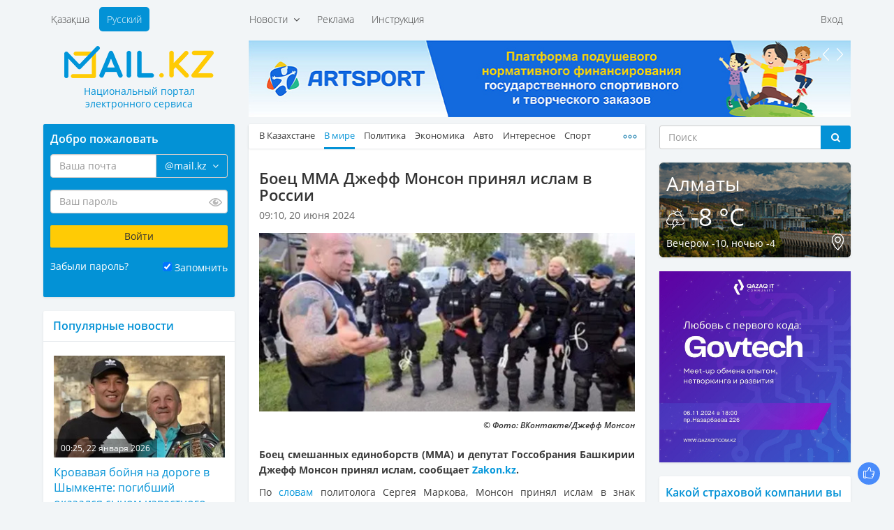

--- FILE ---
content_type: text/html; charset=UTF-8
request_url: https://mail.kz/ru/news/world-news/boec-mma-dzheff-monson-prinyal-islam-v-rossii
body_size: 13261
content:
<!doctype html>
<html>
<head>
	<meta charset="utf-8" />
	<meta http-equiv="X-UA-Compatible" content="IE=edge" />
	<meta name="viewport" content="width=device-width, initial-scale=1" />
	<title>Боец MMA Джефф Монсон принял ислам в России</title>

	<link rel="SHORTCUT ICON" href="https://mail.kz/assets/frontend/img/favicon.png" />
	<link href="https://mail.kz/assets/frontend/img/apple-touch-icon.png" rel="apple-touch-icon">
	
	<!--<link href="https://static-mail.kz/css/videomail-kz.css" rel="stylesheet">-->

	<meta name="zen-verification" content="sHUhjQFY7z1vzHyae5x2ndWMSs3sFX0IyMO9oiFcanWBLJm3RJcupVGgGZwXdvL9" />
	<meta name="description" content="Mail.KZ — Казахстанский Национальный портал электронного сервиса, новости, события, общение, интересные факты" />
	<meta name="keywords" content="электронная почта, новости Казахстана, создать почту, завести почту, почтовый ящик, интересные события, политика, общение" />
	<meta name="revisit-after" content="1 days" />
	<meta name="robots" content="all" />
	<meta name="telegram:channel" content="@mailkz">
	<meta name="twitter:site" content="@MailtoKZ" />
	<meta name="google-site-verification" content="wCu37Sy02imOVKj42O1dPWLD7sfoHjR28y0TZ382JpI" />
	<meta name="cypr-verification" content="c2930fc08b3753368b7981a1bd3af614"/>
	<meta name="msvalidate.01" content="A8298046ED6C00074C67A5B7F6503F2D" />
	<!-- /OpenGraph -->
	<meta property="og:site_name" content="Mail.KZ">
	<meta property="og:url" content="https://mail.kz/ru/news/world-news/boec-mma-dzheff-monson-prinyal-islam-v-rossii" />
	<meta property="og:type" content="website" />
	<meta property="og:title" content="Боец MMA Джефф Монсон принял ислам в России"/>
	<meta property="og:image:secure_url" content="https://mail.kz/upload/media/d6e25bba86a46359dd4459f35c778bcc.jpg"/>
	<meta property="og:image" content="https://mail.kz/upload/media/d6e25bba86a46359dd4459f35c778bcc.jpg"/>
	<meta property="og:image:width" content="537">
	<meta property="og:image:height" content="255">
	<meta property="og:description" content="Боец MMA Джефф Монсон принял ислам в России"/>
	<!-- /OpenGraph -->
	
	<meta name="news_keywords" content="Боец MMA Джефф Монсон принял ислам в России"/>
	<meta name="twitter:title" content="Боец MMA Джефф Монсон принял ислам в России"/>
	<meta property="vk:title" content="Боец MMA Джефф Монсон принял ислам в России"/>

	<script type="application/ld+json">
	{
	  "@context": "http://schema.org",
	  "@type": "Organization",
	  "name": "Mail.kz",
	  "alternateName": "Национальный портал электронного сервиса Mail.KZ",
	  "url": "https://www.mail.kz/",
	  "telephone": "+7 727 317-84-24",
	  "email": "press@corp.mail.kz",
	  "address": [{
		  "@type": "PostalAddress",
		  "streetAddress": "Коперника, 124 Литер В, 206",
		  "postalCode": "050007",
		  "addressLocality": "Алматы"
	  }],
	  "logo": [{
		  "@type": "ImageObject",
		  "url": "https://mail.kz/schema_logo_mailkz.png",
		  "width": "300",
		  "height": "300"
	  }],
	  "contactPoint": [{
	    "@type": "ContactPoint",
	    "telephone": "+7 727 317-84-24",
	    "email": "support@mail.kz",
	    "contactType": "Customer Support"
	  }],
	  "sameAs" : [
		"https://vk.com/id377399342",
		"https://www.facebook.com/mymail.kz",
		"https://twitter.com/MailtoKZ"
		]
	}
	</script>

   	<link media="all" type="text/css" rel="stylesheet" href="https://mail.kz/assets/frontend/css/fonts.css?v1.2">

	<link media="all" type="text/css" rel="stylesheet" href="https://mail.kz/assets/frontend/lib/bootstrap/css/bootstrap.min.css?v1.0">

	<link media="all" type="text/css" rel="stylesheet" href="https://mail.kz/assets/frontend/css/common.css?v2.14">

	<link media="all" type="text/css" rel="stylesheet" href="https://mail.kz/assets/frontend/css/main.css?v37">

	<link media="all" type="text/css" rel="stylesheet" href="https://mail.kz/assets/frontend/css/responsive.css?v2.10">

	<link media="all" type="text/css" rel="stylesheet" href="https://mail.kz/assets/frontend/css/sprites.css?v3.1">



	

	<script type="text/javascript">
		var baseUrl = 'https://mail.kz/ru/';
	</script>
	
	</head>
<body>

	<header id="header">
		<div class="container">
			<div class="supertop">
	<div class="row">
		<div class="col-sm-12">
			<div class="row">
				<div class="col-md-3"></div>
				<div class="col-md-9">
					<div class="supertop-menu supertop-menu-list">
						<ul>
							<li class="">
				<a href="#" class="dropdown-toggle" data-toggle="dropdown">
			Новости &nbsp;<i class="fa fa-angle-down" aria-hidden="true"></i>
		</a>
		<div class="dropdown-menu" role="menu" aria-labelledby="btnGroupDrop1">
			<div class="tbl">
				<div class="tbl-row">
											<div class="tbl-cell dropdown-menu-item"><a href="/ru/news/kz-news">В Казахстане</a></div>
																	<div class="tbl-cell dropdown-menu-item"><a href="/ru/news/world-news">В мире</a></div>
																	<div class="tbl-cell dropdown-menu-item"><a href="/ru/news/politics">Политика</a></div>
																	<div class="tbl-cell dropdown-menu-item"><a href="/ru/news/economic">Экономика</a></div>
													</div><div class="tbl-row">
																	<div class="tbl-cell dropdown-menu-item"><a href="/ru/news/auto">Авто</a></div>
																	<div class="tbl-cell dropdown-menu-item"><a href="/ru/news/interesting">Интересное</a></div>
																	<div class="tbl-cell dropdown-menu-item"><a href="/ru/news/sport">Спорт</a></div>
																	<div class="tbl-cell dropdown-menu-item"><a href="/ru/news/astrology">Астрология</a></div>
													</div><div class="tbl-row">
																	<div class="tbl-cell dropdown-menu-item"><a href="/ru/news/cookery">Просто и вкусно</a></div>
																	<div class="tbl-cell dropdown-menu-item"><a href="/ru/news/show-business">Шоу-бизнес</a></div>
																	<div class="tbl-cell dropdown-menu-item"><a href="/ru/news/lifehack">ЛайфХак</a></div>
																	<div class="tbl-cell dropdown-menu-item"><a href="/ru/news/mailkz-news">Новости Mail.KZ</a></div>
													</div><div class="tbl-row">
															</div>
			</div>
		</div>
	</li>
<li class="">
				<a href="https://mediaplus.kz/ru/artsport/mail/">Реклама</a>
    </li>
<li class="">
				<a href="https://mail.kz/ru/instruction">Инструкция</a>
    </li>

						</ul>
					</div>
					<div class="supertop-menu supertop-footer-menu-list"></div>
					<div class="supertop-menu supertop-menu-user pull-sm-right">
													<ul>
								<li><a href="#" data-toggle="modal" data-target="#authModal">Вход</a></li>
								<!--<li><a href="https://mail.kz/ru/signup" data-toggle="modal" data-remote="false" data-target="#regModal">Регистрация</a></li>-->
							</ul>
											</div>
				</div>
				<div class="clearfix"></div>
			</div>
		</div><!-- .col-* -->
	</div><!-- .row -->
</div><!-- .supertop -->
			<div class="header">

				<div class="supertop-menu lang-menu" style="margin-left: 0">
					<ul style="margin-left: 0">
						<li ><a href="https://mail.kz/kz/news/world-news/boec-mma-dzheff-monson-prinyal-islam-v-rossii">Қазақша</a></li>
						<li class="active"><a href="https://mail.kz/ru/news/world-news/boec-mma-dzheff-monson-prinyal-islam-v-rossii">Русский</a></li>
					</ul>
					<!-- <a href="tel: +7 (727) 327-31-51" class="top-phone">+7 (727) 327-31-51</a> -->
				</div>
				<div class="row">
					<div class="col-md-3">
						<div class="row">
							<div class="logo">
								<a href="https://mail.kz/ru">
									<img src="https://mail.kz/assets/frontend/img/logo.png?1" alt="Mail.KZ">
									<p class="slogan"><span>Национальный портал</span> <span>электронного сервиса</span></p>
								</a>
							</div>
							<div class="menu_button">
								<span class="burger-line bread top"></span>
								<span class="burger-line meat"></span>
								<span class="burger-line bread bottom"></span>
							</div>
						</div>
					</div>
					<div class="col-md-9 hidden-xs hidden-sm top-awidget">
						<div class="a6 max-width-865" style="padding-bottom: 10px;"><!-- max-width-865 - класс не только для рекламы. Не блочить  -->
	<div class="a-slider">
		<div class="owl-carousel slider" data-playtimeout="10000">
							<div class="slider-item">
					<a href="https://mail.kz/ru/mlinknow?url=https%3A%2F%2Fartsport.kz" rel="nofollow" target="_blank"><img src="https://mail.kz/assets/frontend/img/artsport.jpg?v=3"></a>
				</div>
							<div class="slider-item">
					<a href="https://mail.kz/ru/mlinknow?url=https%3A%2F%2Fdebetpro.kz%2F%3Futm_source%3DMail.KZ%26utm_campaign%3DMail.KZ" rel="nofollow" target="_blank"><img src="https://mail.kz/debetpro_865x110.jpg?v=1"></a>
				</div>
							<div class="slider-item">
					<a href="https://mail.kz/ru/mlinknow?url=https%3A%2F%2Ft.me%2Fmailkz" rel="nofollow" target="_blank"><img src="https://mail.kz/assets/frontend/img/mailkz/banner_telegram.jpg?v=16"></a>
				</div>
					</div>
	</div>
</div>
					</div><!-- .col-* -->
				</div><!-- .row -->
			</div><!-- .header -->
		</div><!-- .container -->
	</header>
	<section class="main">
			
	<div class="container wrapper">
		<div class="row innerWrapper">
			<div class="col-md-6 col-md-push-3 content sticky-column">
				<div class="block">
					<div class="block-news">
						<div class="news-menu">
							<div class="news-tbl">
								<ul class="news-tabs responsive-tabs url-tabs">
																														<li >
												<a href="/ru/news/kz-news">В Казахстане</a>
											</li>
																																								<li class="active">
												<a href="/ru/news/world-news">В мире</a>
											</li>
																																								<li >
												<a href="/ru/news/politics">Политика</a>
											</li>
																																								<li >
												<a href="/ru/news/economic">Экономика</a>
											</li>
																																								<li >
												<a href="/ru/news/auto">Авто</a>
											</li>
																																								<li >
												<a href="/ru/news/interesting">Интересное</a>
											</li>
																																								<li >
												<a href="/ru/news/sport">Спорт</a>
											</li>
																																								<li >
												<a href="/ru/news/astrology">Астрология</a>
											</li>
																																								<li >
												<a href="/ru/news/cookery">Просто и вкусно</a>
											</li>
																																								<li >
												<a href="/ru/news/show-business">Шоу-бизнес</a>
											</li>
																																								<li >
												<a href="/ru/news/lifehack">ЛайфХак</a>
											</li>
																																								<li >
												<a href="/ru/news/mailkz-news">Mail.KZ</a>
											</li>
																											</ul>
							</div>
						</div>
					</div>
					<div class="content-block active-content">
						<h1>
							Боец MMA Джефф Монсон принял ислам в России
													</h1>
						<div class="row page-date">
							<div class="col-xs-8">09:10, 20 июня 2024</div>
							<div class="col-xs-4" align="right">
							    							</div>
						</div>
													<div class="fotorama" data-width="100%">
																	<img src="https://mail.kz/images/d6e25bba86a46359dd4459f35c778bcc-slider.jpg" width="544" height="259" alt="">
															</div>
												<p><h6>&copy; Фото: ВКонтакте/Джефф Монсон</h6>

<div class="full_text" id="initial_news_story">
<p><strong>Боец смешанных единоборств (ММА) и депутат Госсобрания Башкирии Джефф Монсон принял ислам, сообщает <a href="https://www.zakon.kz?utm_source=Mail.KZ&amp;utm_campaign=Mail.KZ" target="_blank">Zakon.kz</a>. </strong></p>

<p>По <a href="https://t.me/logikamarkova/12406" rel="nofollow noopenner" target="_blank">словам</a> политолога Сергея Маркова, Монсон принял ислам в знак солидарности с народом Палестины</p>

<blockquote>&quot;Да, я принял ислам. Я много знаю об этой религии, у меня много друзей‑представителей ислама. Для меня она про братские, дружеские отношения между людьми, о любви к каждому ближнему своему. Для меня это наиболее важная вещь в жизни. Думал об этом четыре‑пять лет&quot;. <span>Джефф Монсон</span></blockquote>

<p>Ранее Монсон заявлял, что чувствует себя по-настоящему русским. Во время ПМЭФ в этом году спортсмен отметил, что давно живет в России и не хочет иметь ничего общего с американцами.</p>



<p>Монсону 53 года. Он родился в Сент-Поле (США). В 2013 году спортсмен перебрался в Россию, а спустя пять лет получил российский паспорт. В 2023 году он отказался от американского гражданства.</p>

<p>Также он бывший претендент на титул UFC в тяжелом весе.</p>

<p>Казахстанский боксер Василий Жиров <a href="https://www.zakon.kz/redaktsiia-zakonkz/4866377-odin-iz-znamenityh-sportsmenov-mira.html" rel="sponsored noopenner" target="_blank">принял </a>ислам в 2017 году.</p>

<p>&nbsp;</p>
</div>
</p>
													<p>Источник: <a href="https://www.zakon.kz/mir/6438718-boets-MMA-dzheff-monson-prinyal-islam-v-rossii.html?utm_source=Mail.KZ&utm_campaign=Mail.KZ" target="_blank">zakon.kz</a></p>
						
						<!--<hr size="1" width="100%">-->

						<hr>
<a href="https://t.me/mailkz" target="_blank" style="color: #FFFFFF !important; text-decoration: none !important;">
<div class="anons" style="padding-top: 10px; padding-bottom: 0px; margin-left: 0px; margin-right: 0px; background-color: #0392d6;">
    <p style="font-size: 14px !important; color: #FFFFFF !important;">Подписывайтесь на наш Telegram-канал. Будьте в курсе всех событий!<br>Мы работаем для Вас!</p>
</div>
</a>
						<!-- NOCACHE alsoNewsWidget --><div class="also-news">
	<h3 style="color: #0392D6;">Читайте также:</h3>
	<div class="news-list">
		<ul>
							<li>
					<a class="active" href="/ru/news/world-news/-fanatov-dvuh-izvestnyh-italyanskih-komand-ustroili-zhestkuyu-draku" title="200 фанатов двух известных итальянских команд устроили жесткую драку">
						<span class="date">15:49, 22 января 2026</span>
						<p>200 фанатов двух известных итальянских команд устроили жесткую драку</p>
					</a>
				</li>
							<li>
					<a class="active" href="/ru/news/world-news/zemlya-poteryaet-gravitaciyu-na-sekund-otvet-nasa-na-virusnyi-sluh" title="&laquo;Земля потеряет гравитацию на 7 секунд&raquo; &ndash; ответ НАСА на вирусный слух">
						<span class="date">14:47, 22 января 2026</span>
						<p>&laquo;Земля потеряет гравитацию на 7 секунд&raquo; &ndash; ответ НАСА на вирусный слух</p>
					</a>
				</li>
							<li>
					<a class="active" href="/ru/news/world-news/priotkryta-zavesa-tainy-nad-vnezapnoi-evakuaciei-kosmonavtov-s-mks" title="Приоткрыта завеса тайны над внезапной эвакуацией космонавтов с МКС">
						<span class="date">13:04, 22 января 2026</span>
						<p>Приоткрыта завеса тайны над внезапной эвакуацией космонавтов с МКС</p>
					</a>
				</li>
							<li>
					<a class="active" href="/ru/news/world-news/kim-chen-yn-sravnil-vice-premera-s-kozlom-i-publichno-uvolil-ego" title="Ким Чен Ын сравнил вице-премьера с козлом и публично уволил его">
						<span class="date">09:44, 22 января 2026</span>
						<p>Ким Чен Ын сравнил вице-премьера с козлом и публично уволил его</p>
					</a>
				</li>
							<li>
					<a class="active" href="/ru/news/world-news/putin-ocenil-vozmozhnuyu-stoimost-grenlandii-sravniv-ee-s-alyaskoi" title="Путин оценил возможную стоимость Гренландии, сравнив ее с Аляской">
						<span class="date">07:55, 22 января 2026</span>
						<p>Путин оценил возможную стоимость Гренландии, сравнив ее с Аляской</p>
					</a>
				</li>
					</ul>
	</div>
</div>
					</div>
				</div>
				<div class="block">
					<div class="block p991">
	<div class="a6 max-width-568"><!-- max-width-568 - класс не только для рекламы. Не блочить  -->
		<div class="a-slider a-shop-slider">
			<div class="owl-carousel slider" data-playtimeout="12000">
									<div class="slider-item">
						<a target="_blank" href="https://mail.kz/ru/mlinknow?url=https%3A%2F%2Fmediaplus.kz"><img src="https://mail.kz/assets/frontend/img/t6/mediaplus_568x127.jpg"></a>
					</div>
							</div>
		</div>
	</div>
</div>
				</div>
				<div class="block comments-block">
									</div>
			</div><!-- col-md-6 -->
			<div class="col-md-3 col-md-pull-6 left-sidebar sticky-column">
				<div class="page-auth-block hidden-sm hidden-xs">
	<div class="block auth-block">
		<form method="POST" action="https://mail.kz/ru/signin" accept-charset="UTF-8" class="login-form"><input name="_token" type="hidden" value="u2ojSXb8sLu59iu5ILcXSO3uVwKXGlg0rghx4Kxw">
			<input type="hidden" name="username" />
			<input type="hidden" name="loginOp" value="login" />
			<h3>Добро пожаловать</h3>
			<div class="field field-email">
				<div class="input-group field-email-input-group">
	                <input class="form-control input-email" placeholder="Ваша почта" id="input-email" name="email" type="text" value="">
					<input type="hidden" name="domain" value="@mail.kz" />
					<span class="input-group-addon no-bg">
						<a href="#" class="dropdown-toggle" data-toggle="dropdown">
							<span class="current-domain">@mail.kz</span> &nbsp;<i class="fa fa-angle-down" aria-hidden="true"></i>
						</a>
						<ul class="dropdown-menu pull-right choose-domain" role="menu" aria-labelledby="btnGroupDrop1">
							<li class="acitve"><a href="#" data-val="@mail.kz">@mail.kz</a></li>
							<li class="acitve"><a href="#" data-val="@edu.kz">@edu.kz</a></li>
							<li class="acitve"><a href="#" data-val="@el.kz">@el.kz</a></li>
							<li class="acitve"><a href="#" data-val="@mailto.kz">@mailto.kz</a></li>
							<li class="acitve"><a href="#" data-val="@hotmail.kz">@hotmail.kz</a></li>
							<li class="acitve"><a href="#" data-val="@mbx.kz">@mbx.kz</a></li>
							<li class="acitve"><a href="#" data-val="@edu.mail.kz">@edu.mail.kz</a></li>
							<li class="acitve"><a href="#" data-val="@med.mail.kz">@med.mail.kz</a></li>
							<li class="acitve"><a href="#" data-val="@gov.mail.kz">@gov.mail.kz</a></li>
						</ul>
					</span>
				</div>
				<span class="help-block"></span>
			</div>
			<div class="field field-password">
				<div class="password-input">
	                <input class="form-control" placeholder="Ваш пароль" name="password" type="password" value="">
					<span class="password-input-eye"></span>
				</div>
				<span class="help-block"></span>
			</div>
			<div class="field">
				<input type="submit" class="btn btn-yellow" data-val="Войти" value="Войти" />
			</div>
			<div class="field field-zrememberme">
				<div class="left">
					<a href="#" data-toggle="modal" data-target="#forgotModal">Забыли пароль?</a>
				</div>
				<div class="right">
					<input type="checkbox" name="zrememberme" checked value="1" id="remember-input" /> <label for="remember-input">Запомнить</label>
				</div>
				<div class="clearfix"></div>
			</div>
			<!--<a href="https://mail.kz/ru/signup" class="btn btn-blue">Завести новую почту</a>-->
		</form>
	</div><!-- .auth-block -->
</div>
				<div class="block">
	<div class="news-right last">
		<h3>Популярные новости</h3>
	</div>
	<div class="news-list bordered news-list-with-images listn">
		<ul>
							<li>
					<a class="active" href="/ru/news/kz-news/krovavaya-boinya-na-doroge-v-shymkente-pogibshii-okazalsya-synom-izvestnogo-trenera-po-borbe" title="Кровавая бойня на дороге в Шымкенте: погибший оказался сыном известного тренера по борьбе">
						<div class="img-with-time">
							<img src="https://mail.kz/images/d273a5b5e9284bd69e35c325af7d7256-260x155.jpg" width="260" height="155" alt="">
							<div class="time-in-img">00:25, 22 января 2026</div>
						</div>
						Кровавая бойня на дороге в Шымкенте: погибший оказался сыном известного тренера по борьбе
					</a>
					<p title=""></p>
				</li>
							<li>
					<a class="active" href="/ru/news/world-news/otdaite-nam-grenlandiyu-ili-my-zapomnim-tramp-sdelal-gromkoe-zayavlenie-v-davose" title="Отдайте нам Гренландию или мы запомним: Трамп сделал громкое заявление в Давосе">
						<div class="img-with-time">
							<img src="https://mail.kz/images/45c8aa1882f15b50b82e644c12b7f4d8-260x155.jpg" width="260" height="155" alt="">
							<div class="time-in-img">23:35, 21 января 2026</div>
						</div>
						Отдайте нам Гренландию или мы запомним: Трамп сделал громкое заявление в Давосе
					</a>
					<p title=""></p>
				</li>
							<li>
					<a class="active" href="/ru/news/world-news/znamenityi-grossmeister-umer-ot-peredozirovki-narkotikami" title="Знаменитый гроссмейстер умер от передозировки наркотиками">
						<div class="img-with-time">
							<img src="https://mail.kz/images/ba2a62955bb264cf9e901c838cd57ae6-260x155.jpg" width="260" height="155" alt="">
							<div class="time-in-img">07:20, 22 января 2026</div>
						</div>
						Знаменитый гроссмейстер умер от передозировки наркотиками
					</a>
					<p title=""></p>
				</li>
							<li>
					<a class="active" href="/ru/news/interesting/uchenye-raskryli-neochevidnuyu-prichinu-postoyannoi-golovnoi-boli" title="Ученые раскрыли неочевидную причину постоянной головной боли">
						<div class="img-with-time">
							<img src="https://mail.kz/images/5389beb9a6e92f81b247d2dee1245e61-260x155.jpg" width="260" height="155" alt="">
							<div class="time-in-img">19:44, 21 января 2026</div>
						</div>
						Ученые раскрыли неочевидную причину постоянной головной боли
					</a>
					<p title=""></p>
				</li>
							<li>
					<a class="active" href="/ru/news/world-news/ogromnyi-kusok-zemli-opuskaetsya-pod-turciyu-i-menyaet-ee-relef" title="Огромный кусок земли опускается под Турцию и меняет ее рельеф">
						<div class="img-with-time">
							<img src="https://mail.kz/images/5f83c04934b80c4fd121ba95fec962d3-260x155.jpg" width="260" height="155" alt="">
							<div class="time-in-img">06:20, 22 января 2026</div>
						</div>
						Огромный кусок земли опускается под Турцию и меняет ее рельеф
					</a>
					<p title=""></p>
				</li>
							<li>
					<a class="active" href="/ru/news/show-business/u-razvedennoi-alsu-poyavilsya-bogatyi-poklonnik-iz-kriptosfery" title="У разведенной Алсу появился богатый поклонник из криптосферы">
						<div class="img-with-time">
							<img src="https://mail.kz/images/55affaf7f26cf84709db97c7b037d2dc-260x155.jpg" width="260" height="155" alt="">
							<div class="time-in-img">22:38, 21 января 2026</div>
						</div>
						У разведенной Алсу появился богатый поклонник из криптосферы
					</a>
					<p title=""></p>
				</li>
							<li>
					<a class="active" href="/ru/news/world-news/zhenshchina-pytaetsya-izbezhat-nakazaniya-za-podzhog-lyubovnicy-muzha" title="Женщина пытается избежать наказания за поджог любовницы мужа">
						<div class="img-with-time">
							<img src="https://mail.kz/images/a520b1383c572f073362f68b84ad1472-260x155.jpg" width="260" height="155" alt="">
							<div class="time-in-img">04:30, 22 января 2026</div>
						</div>
						Женщина пытается избежать наказания за поджог любовницы мужа
					</a>
					<p title=""></p>
				</li>
							<li>
					<a class="active" href="/ru/news/interesting/uchenye-nazvali-produkt-kotoryi-pomogaet-pri-yazve-zheludka-i-rake-zhkt" title="Ученые назвали продукт, который помогает при язве желудка и раке ЖКТ">
						<div class="img-with-time">
							<img src="https://mail.kz/images/01d58532462723470cf793a133e50659-260x155.jpg" width="260" height="155" alt="">
							<div class="time-in-img">19:05, 21 января 2026</div>
						</div>
						Ученые назвали продукт, который помогает при язве желудка и раке ЖКТ
					</a>
					<p title=""></p>
				</li>
							<li>
					<a class="active" href="/ru/news/world-news/vetryanye-elektrostancii-obvinili-v-energeticheskom-kollapse-v-evrope" title="Ветряные электростанции обвинили в энергетическом коллапсе в Европе">
						<div class="img-with-time">
							<img src="https://mail.kz/images/b6ba4fa50c6d17e1a073a2f4c467dbd5-260x155.jpg" width="260" height="155" alt="">
							<div class="time-in-img">03:30, 22 января 2026</div>
						</div>
						Ветряные электростанции обвинили в энергетическом коллапсе в Европе
					</a>
					<p title=""></p>
				</li>
							<li>
					<a class="active" href="/ru/news/world-news/budushchee-mirovoi-fiziki-s-kilometrovym-tunnelem-poluchilo-milliardnoe-finansirovanie" title="&laquo;Будущее мировой физики&raquo; с 90-километровым туннелем получило миллиардное финансирование">
						<div class="img-with-time">
							<img src="https://mail.kz/images/6e27245be54cc7e1fde61f521e394bad-260x155.jpg" width="260" height="155" alt="">
							<div class="time-in-img">05:59, 22 января 2026</div>
						</div>
						&laquo;Будущее мировой физики&raquo; с 90-километровым туннелем получило миллиардное финансирование
					</a>
					<p title=""></p>
				</li>
							<li>
					<a class="active" href="/ru/news/sport/kazahstan-zavoeval-zoloto-na-chempionate-azii-po-stendovoi-strelbe" title="Казахстан завоевал &laquo;золото&raquo; на чемпионате Азии по стендовой стрельбе">
						<div class="img-with-time">
							<img src="https://mail.kz/images/1229855a3b85ca8159e464b4d9eb106d-260x155.jpg" width="260" height="155" alt="">
							<div class="time-in-img">23:10, 21 января 2026</div>
						</div>
						Казахстан завоевал &laquo;золото&raquo; на чемпионате Азии по стендовой стрельбе
					</a>
					<p title=""></p>
				</li>
							<li>
					<a class="active" href="/ru/news/interesting/fiziki-vpervye-obnaruzhili-kvantovye-skachki-vo-vremeni" title="Физики впервые обнаружили квантовые скачки во времени">
						<div class="img-with-time">
							<img src="https://mail.kz/images/11aa8dd724350ea2f70ce0251702ed1f-260x155.jpg" width="260" height="155" alt="">
							<div class="time-in-img">03:59, 22 января 2026</div>
						</div>
						Физики впервые обнаружили квантовые скачки во времени
					</a>
					<p title=""></p>
				</li>
							<li>
					<a class="active" href="/ru/news/interesting/ochishchenie-nosa-palcami-mozhet-travmirovat-vrachi" title="Очищение носа пальцами может травмировать &ndash; врачи">
						<div class="img-with-time">
							<img src="https://mail.kz/images/69b70aa7d5e0c1769dcf83990078f12e-260x155.jpg" width="260" height="155" alt="">
							<div class="time-in-img">21:00, 21 января 2026</div>
						</div>
						Очищение носа пальцами может травмировать &ndash; врачи
					</a>
					<p title=""></p>
				</li>
							<li>
					<a class="active" href="/ru/news/interesting/zima-sezon-holodca-prostye-i-vkusnye-recepty-v-interesnoi-forme" title="Зима &ndash; сезон холодца: простые и вкусные рецепты в интересной форме">
						<div class="img-with-time">
							<img src="https://mail.kz/images/b3eec61c58c7ec92e04f12ba1e144a56-260x155.jpg" width="260" height="155" alt="">
							<div class="time-in-img">17:20, 21 января 2026</div>
						</div>
						Зима &ndash; сезон холодца: простые и вкусные рецепты в интересной форме
					</a>
					<p title=""></p>
				</li>
							<li>
					<a class="active" href="/ru/news/interesting/vrachi-ocenili-svyaz-kofe-i-chaya-s-riskom-raka-legkih" title="Врачи оценили связь кофе и чая с риском рака легких">
						<div class="img-with-time">
							<img src="https://mail.kz/images/692b71fa89cab878c26508621f5d4760-260x155.jpg" width="260" height="155" alt="">
							<div class="time-in-img">07:40, 22 января 2026</div>
						</div>
						Врачи оценили связь кофе и чая с риском рака легких
					</a>
					<p title=""></p>
				</li>
					</ul>
	</div>
</div>
				<div class="block p991">
	<div class="a6 max-width-275"><!-- .max-width-568 не только для рекламы. Не блочить  -->
		<div class="a-slider">
			<div class="owl-carousel slider" data-playtimeout="8000">
									<div class="slider-item">
						<a target="_blank" href="https://mail.kz/ru/mlinknow?url=https%3A%2F%2Fmy.edu.kz%2Fru%2Fservices%2Fweb-templates"><img src="https://mail.kz/assets/frontend/img/t6/edukz.png"></a>
					</div>
							</div>
		</div>
	</div>
</div>
			</div><!-- .content -->
			<div class="col-md-3 sidebar-right sticky-column">
				<div class="right-sidebar">
					<div class="hidden-sm hidden-xs">
	<form action="https://mail.kz/ru/search" class="search-form-widget" method="get">
		<!-- <h3>Поиск</h3> -->
		<div class="input-group">
			<input type="text" class="form-control" placeholder="Поиск" name="q" />
			<span class="input-group-btn">
				<button class="btn btn-default btn-dark-blue" type="submit"><i class="fa fa-search" aria-hidden="true"></i></button>
			</span>
		</div><!-- /input-group -->
	</form>
</div>
					<div class="block p991">
	<div class="info-block weather-block" style="background-image: url(https://mail.kz/assets/frontend/img/tmp/weather-bg.png)">
		<div class="left"><h3>Алматы</h3></div>
		<div class="right"><div id="time"></div></div>
		<div class="clearfix"></div>
		<h2>
			<img src="https://mail.kz/assets/frontend/img/icons/weather/storm.png">
			-8 °C
		</h2>
		<div class="info-block-footer">
			<div class="left">Вечером -10,  ночью -4</div>
			<div class="right"><a href="#"><img src="https://mail.kz/assets/frontend/img/icons/map-point.png" alt="Сменить город"></a></div>
			<div class="clearfix"></div>
		</div>
	</div><!-- .weather-block -->
</div>
					<div class="block" align="center">
<a href="https://api.artsport.kz/click.php?id=10" target="_blank"><img src="/assets/frontend/img/govtech.jpg?v=1" width="275" height="275" title="Qazaq IT Community" alt="Qazaq IT Community" border="0"></a>
</div>

					

					<div class="block data-block active-content poll-block poll-answers">
	<form action="https://mail.kz/ru/poll/answer" method="post" class="active-poll">
		<input type="hidden" name="question"  value="20" />
		<h3>Какой страховой компании вы доверяете?</h3>
					<p>&nbsp;&nbsp;
				<input checked type="radio" name="answer" data-count="1153" value="160" id="poll-answer-160" />
				<label for="poll-answer-160">Халык</label>
			</p>
					<p>&nbsp;&nbsp;
				<input  type="radio" name="answer" data-count="599" value="161" id="poll-answer-161" />
				<label for="poll-answer-161">Номад Иншуранс</label>
			</p>
					<p>&nbsp;&nbsp;
				<input  type="radio" name="answer" data-count="361" value="162" id="poll-answer-162" />
				<label for="poll-answer-162">Лондон-Алматы</label>
			</p>
					<p>&nbsp;&nbsp;
				<input  type="radio" name="answer" data-count="27" value="163" id="poll-answer-163" />
				<label for="poll-answer-163">J&yacute;san Garant</label>
			</p>
					<p>&nbsp;&nbsp;
				<input  type="radio" name="answer" data-count="37" value="165" id="poll-answer-165" />
				<label for="poll-answer-165">Cентрас Иншуранс</label>
			</p>
					<p>&nbsp;&nbsp;
				<input  type="radio" name="answer" data-count="42" value="166" id="poll-answer-166" />
				<label for="poll-answer-166">Kaspi Страхование</label>
			</p>
					<p>&nbsp;&nbsp;
				<input  type="radio" name="answer" data-count="94" value="167" id="poll-answer-167" />
				<label for="poll-answer-167">Евразия</label>
			</p>
					<p>&nbsp;&nbsp;
				<input  type="radio" name="answer" data-count="12" value="168" id="poll-answer-168" />
				<label for="poll-answer-168">Интертич</label>
			</p>
					<p>&nbsp;&nbsp;
				<input  type="radio" name="answer" data-count="31" value="170" id="poll-answer-170" />
				<label for="poll-answer-170">Казахмыс</label>
			</p>
					<p>&nbsp;&nbsp;
				<input  type="radio" name="answer" data-count="91" value="173" id="poll-answer-173" />
				<label for="poll-answer-173">Freedom Finance Insurance</label>
			</p>
					<p>&nbsp;&nbsp;
				<input  type="radio" name="answer" data-count="42" value="175" id="poll-answer-175" />
				<label for="poll-answer-175">НСК</label>
			</p>
					<p>&nbsp;&nbsp;
				<input  type="radio" name="answer" data-count="217" value="176" id="poll-answer-176" />
				<label for="poll-answer-176">Коммеск-Өмiр</label>
			</p>
				<br />
		<input type="submit" value="Ответить" class="btn btn-dark-blue" />
	</form>
</div>
					<div class="block">
	<div class="data-block currency-block">
		<h3>Курсы валют</h3>
		<div class="currency-list">
			<div class="row">
				<div class="col-xs-6">
											<div class="list-item">
							<b>USD</b> 506.7 <span class="minus">-0.35</span>
						</div>
																	<div class="list-item">
							<b>EUR</b> 593.14 <span class="minus">-1.68</span>
						</div>
																	<div class="list-item">
							<b>CNY</b> 72.76 <span class="minus">-0.10</span>
						</div>
													</div>
							<div class="col-xs-6">
																	<div class="list-item">
							<b>KGS</b> 5.79 <span class="minus">-0.01</span>
						</div>
																	<div class="list-item">
							<b>RUB</b> 6.53 <span class="plus">+0.02</span>
						</div>
																	<div class="list-item">
							<b>GBP</b> 679.28 <span class="minus">-4.12</span>
						</div>
													</div>
							<div class="col-xs-6">
															</div>
			</div>
		</div>
	</div><!-- .currency-block -->
</div>
					
																														
				</div><!-- .right-sidebar -->
			</div><!-- .col-*, sidebar-right -->
		</div><!-- .row -->
	</div><!-- .container -->
	</section>
	<div class="modal fade" id="gl-modal" tabindex="-1" role="dialog" aria-labelledby="gl-title" aria-hidden="true">
	<div class="modal-dialog">
		<div class="modal-content">
			<div class="modal-header">
				<button type="button" class="close" data-dismiss="modal" aria-hidden="true">&times;</button>
				<h4 class="modal-title" id="gl-title">Регистрация</h4>
			</div>
			<div class="modal-body">
				<div id="gl-cont"></div>
			</div>
		</div>
	</div>
</div>
	<div class="modal fade" id="feedbackModal" tabindex="-1" role="dialog" aria-labelledby="feedbackModal" aria-hidden="true">
	<div class="modal-dialog">
		<div class="modal-content">
			<form action="https://mail.kz/ru/feedback" method="post" id="feedback-form" enctype="multipart/form-data">
				<input type="hidden" name="to" value="" />
				<div class="modal-header">
					<button type="button" class="close" data-dismiss="modal" aria-hidden="true">&times;</button>
					Напишите нам
				</div>
				<div class="modal-body">
					<div class="row form-group field-fio">
						<div class="col-sm-7">
							<input type="text" name="fio" placeholder="Ваше имя" class="form-control" />
							<span class="help-block"></span>
						</div>
					</div>
					<div class="row form-group field-email">
						<div class="col-sm-7">
							<input type="text" name="email" placeholder="Укажите Ваш действующий E-mail" class="form-control" />
							<span class="help-block"></span>
						</div>
					</div>
					<div class="form-group field-message" style="margin-bottom: 23px">
						<textarea name="message" class="form-control" rows="8" placeholder="Сообщение"></textarea>
						<span class="help-block"></span>
					</div>
					<div class="form-group field-g-recaptcha-response" style="margin-bottom: 23px">
		                <script src="https://www.google.com/recaptcha/api.js?hl=ru" async defer></script>
<div class="g-recaptcha" data-sitekey="6LfCRyMTAAAAANVpWhbZSFqR3NyskDLRBFGU4tQj"></div>
		                <span class="help-block">
		                    <span class="help-block"></span>
		                </span>
		            </div>
					<input type="submit" data-val="Отправить" value="Отправить" class="btn btn-dark-blue" />
				</div>
			</form>
		</div><!-- /.modal-content -->
	</div><!-- /.modal-dialog -->
</div><!-- /.modal -->

	<!--[if lt IE 9]>
		<script src="https://mail.kz/assets/frontend/lib/html5shiv/es5-shim.min.js?v1.0"></script>

		<script src="https://mail.kz/assets/frontend/lib/html5shiv/html5shiv.min.js?v1.0"></script>

		<script src="https://mail.kz/assets/frontend/lib/html5shiv/html5shiv-printshiv.min.js?v1.0"></script>

		<script src="https://mail.kz/assets/frontend/lib/respond/respond.min.js?v1.0"></script>

	<![endif]-->

	<script src="https://mail.kz/assets/frontend/lib/jquery/jquery-1.12.3.min.js?v1.0"></script>

	<script src="https://mail.kz/assets/frontend/lib/bootstrap/js/bootstrap.min.js?v1.0"></script>

	<link media="all" type="text/css" rel="stylesheet" href="https://mail.kz/assets/frontend/lib/font-awesome/css/font-awesome.min.css?v1.0">


	<!-- OWL Carousel -->
	<link media="all" type="text/css" rel="stylesheet" href="https://mail.kz/assets/frontend/lib/owl/assets/owl.carousel.min.css?v1.0">

	<script src="https://mail.kz/assets/frontend/lib/owl/owl.carousel.min.js?v1.0"></script>

	<!-- /OWL Carousel -->
	
	<!-- Sticky -->
	<script src="https://mail.kz/assets/frontend/lib/sticky/theia-sticky-sidebar.js?v1.0"></script>

	<!-- /Sticky -->
	
	<!-- Dynamic-tabs -->
	<script src="https://mail.kz/assets/frontend/lib/dynamic-tabs/bootstrap-dynamic-tabs.min.js?v=1.1"></script>

	<link media="all" type="text/css" rel="stylesheet" href="https://mail.kz/assets/frontend/lib/dynamic-tabs/bootstrap-dynamic-tabs.min.css?v1.0">

	<!-- /Dynamic-tabs -->
	
	<script>
	var translations = {
		passwordResetInstructions: 'Сообщение с инструкциями по восстановлению пароля, успешно отправлено на указанный дополнительный E-mail',
		feedbackSuccess: 'Сообщение успешно отправлено',
		pleaseWait: 'Пожалуйста подождите',
		pollSucces: 'Спасибо за Ваш ответ!',
		pollChooseAnswer: 'Пожалуйста, выберите вариант ответа',
	};
</script>
	<script src="https://mail.kz/assets/frontend/js/main.js?v1.8"></script>

	<script src="https://mail.kz/assets/frontend/js/common.js?v1.7"></script>

	<script src="https://mail.kz/assets/frontend/js/sliders.js?v1.0"></script>


	
			<div class="modal fade" id="forgotModal" tabindex="-1" role="dialog" aria-labelledby="authModalLabel" aria-hidden="true">
	<div class="modal-dialog">
		<div class="modal-content">
			<div class="modal-header">
				<button type="button" class="close" data-dismiss="modal" aria-hidden="true">&times;</button>
				Забыли пароль?
			</div>
			<form action="https://mail.kz/ru/forgot" id="form-forgot" method="post">
				<div class="modal-body">
					<div class="form-group field-email">
	<label for="input-forgot-email"><em>Введите e-mail</em></label>
	<input class="form-control" id="input-forgot-email" name="email" type="text" value="">
	<div class="help-block"></div>
</div>
<div class="form-group field-additional_email">
	<label for="input-forgot-additiona_email"><em>Введите дополнительный e-mail</em></label>
	<input class="form-control" id="input-forgot-additiona_email" name="additional_email" type="text" value="">
	<div class="help-block"></div>
</div>
				</div>
				<div class="modal-footer">
					<input type="submit" data-val="Отправить" value="Отправить" class="btn btn-blue" />
					<button type="button" class="btn btn-default" data-dismiss="modal">Закрыть</button>
				</div>
			</form>
		</div><!-- /.modal-content -->
	</div><!-- /.modal-dialog -->
</div><!-- /.modal -->
		<div class="modal fade" id="authModal" tabindex="-1" role="dialog" aria-labelledby="authModalLabel" aria-hidden="true">
	<div class="modal-dialog">
		<div class="modal-content">
			<div class="modal-header">
				<button type="button" class="close" data-dismiss="modal" aria-hidden="true">&times;</button>
				Вход
			</div>
			<div class="modal-body">
				<div class="">
	<div class="block auth-block">
		<form method="POST" action="https://mail.kz/ru/signin" accept-charset="UTF-8" class="login-form"><input name="_token" type="hidden" value="u2ojSXb8sLu59iu5ILcXSO3uVwKXGlg0rghx4Kxw">
			<input type="hidden" name="username" />
			<input type="hidden" name="loginOp" value="login" />
			<h3>Добро пожаловать</h3>
			<div class="field field-email">
				<div class="input-group field-email-input-group">
	                <input class="form-control input-email" placeholder="Ваша почта" id="input-email" name="email" type="text" value="">
					<input type="hidden" name="domain" value="@mail.kz" />
					<span class="input-group-addon no-bg">
						<a href="#" class="dropdown-toggle" data-toggle="dropdown">
							<span class="current-domain">@mail.kz</span> &nbsp;<i class="fa fa-angle-down" aria-hidden="true"></i>
						</a>
						<ul class="dropdown-menu pull-right choose-domain" role="menu" aria-labelledby="btnGroupDrop1">
							<li class="acitve"><a href="#" data-val="@mail.kz">@mail.kz</a></li>
							<li class="acitve"><a href="#" data-val="@edu.kz">@edu.kz</a></li>
							<li class="acitve"><a href="#" data-val="@el.kz">@el.kz</a></li>
							<li class="acitve"><a href="#" data-val="@mailto.kz">@mailto.kz</a></li>
							<li class="acitve"><a href="#" data-val="@hotmail.kz">@hotmail.kz</a></li>
							<li class="acitve"><a href="#" data-val="@mbx.kz">@mbx.kz</a></li>
							<li class="acitve"><a href="#" data-val="@edu.mail.kz">@edu.mail.kz</a></li>
							<li class="acitve"><a href="#" data-val="@med.mail.kz">@med.mail.kz</a></li>
							<li class="acitve"><a href="#" data-val="@gov.mail.kz">@gov.mail.kz</a></li>
						</ul>
					</span>
				</div>
				<span class="help-block"></span>
			</div>
			<div class="field field-password">
				<div class="password-input">
	                <input class="form-control" placeholder="Ваш пароль" name="password" type="password" value="">
					<span class="password-input-eye"></span>
				</div>
				<span class="help-block"></span>
			</div>
			<div class="field">
				<input type="submit" class="btn btn-yellow" data-val="Войти" value="Войти" />
			</div>
			<div class="field field-zrememberme">
				<div class="left">
					<a href="#" data-toggle="modal" data-target="#forgotModal">Забыли пароль?</a>
				</div>
				<div class="right">
					<input type="checkbox" name="zrememberme" checked value="1" id="remember-input" /> <label for="remember-input">Запомнить</label>
				</div>
				<div class="clearfix"></div>
			</div>
			<!--<a href="https://mail.kz/ru/signup" class="btn btn-blue">Завести новую почту</a>-->
		</form>
	</div><!-- .auth-block -->
</div>
			</div>
		</div><!-- /.modal-content -->
	</div><!-- /.modal-dialog -->
</div><!-- /.modal -->
		<div class="modal fade" id="regModal" tabindex="-1" role="dialog" aria-labelledby="authModalLabel" aria-hidden="true">
	<div class="modal-dialog">
		<div class="modal-content">
			<div class="modal-header">
				<button type="button" class="close" data-dismiss="modal" aria-hidden="true">&times;</button>
				Регистрация нового почтового ящика
			</div>
<div style="padding-left: 25px; padding-right: 25px; padding-top: 20px;"><p style="text-align: justify;"><b>Все организации образования должны иметь электронную почту с доменом <a href="https://id.edu.kz/domain/" target="_blank">edu.kz</a>. По вопросам регистрации электронной почты с доменами @edu.kz и @med.mail.kz обращайтесь по телефонам +7 (727) З17-84-24, +7 (702) 892-84-41, +7 (708)246-93-09</b></p></div>
			<div class="modal-body mailkz-registration-form"></div>
		</div><!-- /.modal-content -->
	</div><!-- /.modal-dialog -->
</div><!-- /.modal -->
		<script src="https://static-mail.kz/assets/frontend/lib/maskedinput/jquery.maskedinput.js?v=1.0"></script>
		<script src="https://static-mail.kz/assets/frontend/js/mailkz.full.js?v=1.0"></script>
	        <link href="https://static-mail.kz/assets/frontend/css/mailkz.css?v1.0" rel="stylesheet" />
		<script>
		    MailkzInit('ru', function(fields) {
		        $('.mailkz-registration-form').MailkzRegistration(fields, {url: 'https://mail.kz/ru/registration', redirect: 'https://mail.kz/ru/mail'});
		    })
		</script>
	
		<link media="all" type="text/css" rel="stylesheet" href="https://mail.kz/assets/frontend/lib/fotorama/fotorama.css">

	<script src="https://mail.kz/assets/frontend/lib/fotorama/fotorama.js"></script>

	
	<footer>
	<div class="container">
		<div class="footer">
			<div class="pull-left zero-counter">
				
				<span class="mailkz-counter">
	<img src="https://mail.kz/assets/frontend/img/counter.png" alt="" />
	<div class="mc-details">
		<div class="pull-left"><a href="https://mail.kz"><img src="https://mail.kz/assets/frontend/img/logo-small.png" alt="" /></a></div>
		<div class="pull-right"><p class="mc-details-title">Статистика за 7 дней</p></div>
		<div class="clearfix"></div>
		<div class="mc-details-cont">
												<div style="position: absolute; left: 5px; width: 45px; bottom: -15px;" data-views="Просмотры: 799 435" data-users="Посетители: 562 788" data-date="пт, 16.01.2026">
						<div class="mc-details-item" style="height: 158.86157125208px; z-index: 1; background: #0096dd" data-val="users"></div>
						<div class="mc-details-item" style="height: 111.83571642699px; z-index: 2; left: 3px;" data-val="views"></div>
						<span>16.01&nbsp;</span>
					</div>
																<div style="position: absolute; left: 53px; width: 45px; bottom: -15px;" data-views="Просмотры: 613 848" data-users="Посетители: 485 347" data-date="сб, 17.01.2026">
						<div class="mc-details-item" style="height: 121.98222218185px; z-index: 1; background: #0096dd" data-val="users"></div>
						<div class="mc-details-item" style="height: 96.446849365467px; z-index: 2; left: 3px;" data-val="views"></div>
						<span>17.01&nbsp;</span>
					</div>
																<div style="position: absolute; left: 101px; width: 45px; bottom: -15px;" data-views="Просмотры: 478 884" data-users="Посетители: 378 005" data-date="вс, 18.01.2026">
						<div class="mc-details-item" style="height: 95.162539402803px; z-index: 1; background: #0096dd" data-val="users"></div>
						<div class="mc-details-item" style="height: 75.116136072528px; z-index: 2; left: 3px;" data-val="views"></div>
						<span>18.01&nbsp;</span>
					</div>
																<div style="position: absolute; left: 149px; width: 45px; bottom: -15px;" data-views="Просмотры: 826 046" data-users="Посетители: 575 622" data-date="пн, 19.01.2026">
						<div class="mc-details-item" style="height: 164.14963753963px; z-index: 1; background: #0096dd" data-val="users"></div>
						<div class="mc-details-item" style="height: 114.38605435997px; z-index: 2; left: 3px;" data-val="views"></div>
						<span>19.01&nbsp;</span>
					</div>
																<div style="position: absolute; left: 197px; width: 45px; bottom: -15px;" data-views="Просмотры: 880 648" data-users="Посетители: 634 824" data-date="вт, 20.01.2026">
						<div class="mc-details-item" style="height: 175px; z-index: 1; background: #0096dd" data-val="users"></div>
						<div class="mc-details-item" style="height: 126.1505164379px; z-index: 2; left: 3px;" data-val="views"></div>
						<span>20.01&nbsp;</span>
					</div>
																<div style="position: absolute; left: 245px; width: 45px; bottom: -15px;" data-views="Просмотры: 608 788" data-users="Посетители: 403 374" data-date="ср, 21.01.2026">
						<div class="mc-details-item" style="height: 120.97671260254px; z-index: 1; background: #0096dd" data-val="users"></div>
						<div class="mc-details-item" style="height: 80.157395463341px; z-index: 2; left: 3px;" data-val="views"></div>
						<span>21.01&nbsp;</span>
					</div>
																<div style="position: absolute; left: 293px; width: 45px; bottom: -15px;" data-views="Просмотры: 358 939" data-users="Посетители: 226 252" data-date="чт, 22.01.2026">
						<div class="mc-details-item" style="height: 71.327391875074px; z-index: 1; background: #0096dd" data-val="users"></div>
						<div class="mc-details-item" style="height: 44.960188406719px; z-index: 2; left: 3px;" data-val="views"></div>
						<span>22.01&nbsp;</span>
					</div>
									</div>
		<div class="mc-details-info">
			<div class="pull-left"><span style="background: #0096dd"></span> - Просмотры</div>
			<div class="pull-left"><span></span> - Посетители</div>
		</div>
	</div>
</span>

				

			</div>
			<div class="pull-left">
				<ul>
					<li><a href="#">© Mail.KZ</a></li>
					<li class="">
				<a href="https://mediaplus.kz/ru/artsport/mail/">Реклама</a>
    </li>
<li class="">
				<a href="https://mail.kz/ru/contacts">Контакты</a>
    </li>

				</ul>
			</div>
			<div class="pull-right">
				<ul>
					<li class="">
				<a href="https://mail.kz/ru/partners">Партнеры проекта</a>
    </li>
<li class="">
				<a href="https://mail.kz/ru/agreement">Пользовательское соглашение</a>
    </li>
<li class="">
				<a href="https://mail.kz/ru/vacancy">Вакансии</a>
    </li>

					<li><a href="#" data-toggle="modal" data-target="#feedbackModal">Обратная связь</a></li>
				</ul>
			</div>
		</div><!-- .footer -->
	</div><!-- .container -->
</footer>

	<script async src="https://static-mail.kz/assets/frontend/js/counter.js?1769080817"></script>
	<div class="body-overlay"></div>
	<div class="hidden"></div>
	<div id="m-tooltip"></div>
	<!-- 0KHQtNC10LvQsNC7INCR0LDQu9GC0LDQsdCw0LXQsiDQoNGD0YHRgtCw0Lw= -->

	<!-- uSocial -->
	<script async src="https://usocial.pro/usocial/usocial.js?v=6.1.4" data-script="usocial" charset="utf-8"></script>
	<div class="uSocial-Share" data-pid="8380a97573452e7aa9fc4303e71daa39" data-type="share" data-options="round-rect,style1,default,right,slide-up,size32,eachCounter0,counter1,counter-before" data-social="fb,twi,vk,ok,telegram,print,email,bookmarks"></div>
	<!-- /uSocial -->

	<!-- Global site tag (gtag.js) - Google Analytics -->
	<script async src="https://www.googletagmanager.com/gtag/js?id=UA-82454599-1"></script>
	<script>
	  window.dataLayer = window.dataLayer || [];
	  function gtag(){dataLayer.push(arguments);}
	  gtag('js', new Date());

	  gtag('config', 'UA-82454599-1');
	</script>

	<!-- Yandex.Metrika counter -->
	<script type="text/javascript" >
	   (function(m,e,t,r,i,k,a){m[i]=m[i]||function(){(m[i].a=m[i].a||[]).push(arguments)};
	   m[i].l=1*new Date();k=e.createElement(t),a=e.getElementsByTagName(t)[0],k.async=1,k.src=r,a.parentNode.insertBefore(k,a)})
	   (window, document, "script", "https://mc.yandex.ru/metrika/tag.js", "ym");

	   ym(39616100, "init", {
	        clickmap:true,
	        trackLinks:true,
	        accurateTrackBounce:true
	   });
	</script>
	<noscript><div><img src="https://mc.yandex.ru/watch/39616100" style="position:absolute; left:-9999px;" alt="" /></div></noscript>
	<!-- /Yandex.Metrika counter -->


</body>

</html>



--- FILE ---
content_type: text/html; charset=utf-8
request_url: https://www.google.com/recaptcha/api2/anchor?ar=1&k=6LfCRyMTAAAAANVpWhbZSFqR3NyskDLRBFGU4tQj&co=aHR0cHM6Ly9tYWlsLmt6OjQ0Mw..&hl=ru&v=PoyoqOPhxBO7pBk68S4YbpHZ&size=normal&anchor-ms=20000&execute-ms=30000&cb=egweuv63wf0u
body_size: 49609
content:
<!DOCTYPE HTML><html dir="ltr" lang="ru"><head><meta http-equiv="Content-Type" content="text/html; charset=UTF-8">
<meta http-equiv="X-UA-Compatible" content="IE=edge">
<title>reCAPTCHA</title>
<style type="text/css">
/* cyrillic-ext */
@font-face {
  font-family: 'Roboto';
  font-style: normal;
  font-weight: 400;
  font-stretch: 100%;
  src: url(//fonts.gstatic.com/s/roboto/v48/KFO7CnqEu92Fr1ME7kSn66aGLdTylUAMa3GUBHMdazTgWw.woff2) format('woff2');
  unicode-range: U+0460-052F, U+1C80-1C8A, U+20B4, U+2DE0-2DFF, U+A640-A69F, U+FE2E-FE2F;
}
/* cyrillic */
@font-face {
  font-family: 'Roboto';
  font-style: normal;
  font-weight: 400;
  font-stretch: 100%;
  src: url(//fonts.gstatic.com/s/roboto/v48/KFO7CnqEu92Fr1ME7kSn66aGLdTylUAMa3iUBHMdazTgWw.woff2) format('woff2');
  unicode-range: U+0301, U+0400-045F, U+0490-0491, U+04B0-04B1, U+2116;
}
/* greek-ext */
@font-face {
  font-family: 'Roboto';
  font-style: normal;
  font-weight: 400;
  font-stretch: 100%;
  src: url(//fonts.gstatic.com/s/roboto/v48/KFO7CnqEu92Fr1ME7kSn66aGLdTylUAMa3CUBHMdazTgWw.woff2) format('woff2');
  unicode-range: U+1F00-1FFF;
}
/* greek */
@font-face {
  font-family: 'Roboto';
  font-style: normal;
  font-weight: 400;
  font-stretch: 100%;
  src: url(//fonts.gstatic.com/s/roboto/v48/KFO7CnqEu92Fr1ME7kSn66aGLdTylUAMa3-UBHMdazTgWw.woff2) format('woff2');
  unicode-range: U+0370-0377, U+037A-037F, U+0384-038A, U+038C, U+038E-03A1, U+03A3-03FF;
}
/* math */
@font-face {
  font-family: 'Roboto';
  font-style: normal;
  font-weight: 400;
  font-stretch: 100%;
  src: url(//fonts.gstatic.com/s/roboto/v48/KFO7CnqEu92Fr1ME7kSn66aGLdTylUAMawCUBHMdazTgWw.woff2) format('woff2');
  unicode-range: U+0302-0303, U+0305, U+0307-0308, U+0310, U+0312, U+0315, U+031A, U+0326-0327, U+032C, U+032F-0330, U+0332-0333, U+0338, U+033A, U+0346, U+034D, U+0391-03A1, U+03A3-03A9, U+03B1-03C9, U+03D1, U+03D5-03D6, U+03F0-03F1, U+03F4-03F5, U+2016-2017, U+2034-2038, U+203C, U+2040, U+2043, U+2047, U+2050, U+2057, U+205F, U+2070-2071, U+2074-208E, U+2090-209C, U+20D0-20DC, U+20E1, U+20E5-20EF, U+2100-2112, U+2114-2115, U+2117-2121, U+2123-214F, U+2190, U+2192, U+2194-21AE, U+21B0-21E5, U+21F1-21F2, U+21F4-2211, U+2213-2214, U+2216-22FF, U+2308-230B, U+2310, U+2319, U+231C-2321, U+2336-237A, U+237C, U+2395, U+239B-23B7, U+23D0, U+23DC-23E1, U+2474-2475, U+25AF, U+25B3, U+25B7, U+25BD, U+25C1, U+25CA, U+25CC, U+25FB, U+266D-266F, U+27C0-27FF, U+2900-2AFF, U+2B0E-2B11, U+2B30-2B4C, U+2BFE, U+3030, U+FF5B, U+FF5D, U+1D400-1D7FF, U+1EE00-1EEFF;
}
/* symbols */
@font-face {
  font-family: 'Roboto';
  font-style: normal;
  font-weight: 400;
  font-stretch: 100%;
  src: url(//fonts.gstatic.com/s/roboto/v48/KFO7CnqEu92Fr1ME7kSn66aGLdTylUAMaxKUBHMdazTgWw.woff2) format('woff2');
  unicode-range: U+0001-000C, U+000E-001F, U+007F-009F, U+20DD-20E0, U+20E2-20E4, U+2150-218F, U+2190, U+2192, U+2194-2199, U+21AF, U+21E6-21F0, U+21F3, U+2218-2219, U+2299, U+22C4-22C6, U+2300-243F, U+2440-244A, U+2460-24FF, U+25A0-27BF, U+2800-28FF, U+2921-2922, U+2981, U+29BF, U+29EB, U+2B00-2BFF, U+4DC0-4DFF, U+FFF9-FFFB, U+10140-1018E, U+10190-1019C, U+101A0, U+101D0-101FD, U+102E0-102FB, U+10E60-10E7E, U+1D2C0-1D2D3, U+1D2E0-1D37F, U+1F000-1F0FF, U+1F100-1F1AD, U+1F1E6-1F1FF, U+1F30D-1F30F, U+1F315, U+1F31C, U+1F31E, U+1F320-1F32C, U+1F336, U+1F378, U+1F37D, U+1F382, U+1F393-1F39F, U+1F3A7-1F3A8, U+1F3AC-1F3AF, U+1F3C2, U+1F3C4-1F3C6, U+1F3CA-1F3CE, U+1F3D4-1F3E0, U+1F3ED, U+1F3F1-1F3F3, U+1F3F5-1F3F7, U+1F408, U+1F415, U+1F41F, U+1F426, U+1F43F, U+1F441-1F442, U+1F444, U+1F446-1F449, U+1F44C-1F44E, U+1F453, U+1F46A, U+1F47D, U+1F4A3, U+1F4B0, U+1F4B3, U+1F4B9, U+1F4BB, U+1F4BF, U+1F4C8-1F4CB, U+1F4D6, U+1F4DA, U+1F4DF, U+1F4E3-1F4E6, U+1F4EA-1F4ED, U+1F4F7, U+1F4F9-1F4FB, U+1F4FD-1F4FE, U+1F503, U+1F507-1F50B, U+1F50D, U+1F512-1F513, U+1F53E-1F54A, U+1F54F-1F5FA, U+1F610, U+1F650-1F67F, U+1F687, U+1F68D, U+1F691, U+1F694, U+1F698, U+1F6AD, U+1F6B2, U+1F6B9-1F6BA, U+1F6BC, U+1F6C6-1F6CF, U+1F6D3-1F6D7, U+1F6E0-1F6EA, U+1F6F0-1F6F3, U+1F6F7-1F6FC, U+1F700-1F7FF, U+1F800-1F80B, U+1F810-1F847, U+1F850-1F859, U+1F860-1F887, U+1F890-1F8AD, U+1F8B0-1F8BB, U+1F8C0-1F8C1, U+1F900-1F90B, U+1F93B, U+1F946, U+1F984, U+1F996, U+1F9E9, U+1FA00-1FA6F, U+1FA70-1FA7C, U+1FA80-1FA89, U+1FA8F-1FAC6, U+1FACE-1FADC, U+1FADF-1FAE9, U+1FAF0-1FAF8, U+1FB00-1FBFF;
}
/* vietnamese */
@font-face {
  font-family: 'Roboto';
  font-style: normal;
  font-weight: 400;
  font-stretch: 100%;
  src: url(//fonts.gstatic.com/s/roboto/v48/KFO7CnqEu92Fr1ME7kSn66aGLdTylUAMa3OUBHMdazTgWw.woff2) format('woff2');
  unicode-range: U+0102-0103, U+0110-0111, U+0128-0129, U+0168-0169, U+01A0-01A1, U+01AF-01B0, U+0300-0301, U+0303-0304, U+0308-0309, U+0323, U+0329, U+1EA0-1EF9, U+20AB;
}
/* latin-ext */
@font-face {
  font-family: 'Roboto';
  font-style: normal;
  font-weight: 400;
  font-stretch: 100%;
  src: url(//fonts.gstatic.com/s/roboto/v48/KFO7CnqEu92Fr1ME7kSn66aGLdTylUAMa3KUBHMdazTgWw.woff2) format('woff2');
  unicode-range: U+0100-02BA, U+02BD-02C5, U+02C7-02CC, U+02CE-02D7, U+02DD-02FF, U+0304, U+0308, U+0329, U+1D00-1DBF, U+1E00-1E9F, U+1EF2-1EFF, U+2020, U+20A0-20AB, U+20AD-20C0, U+2113, U+2C60-2C7F, U+A720-A7FF;
}
/* latin */
@font-face {
  font-family: 'Roboto';
  font-style: normal;
  font-weight: 400;
  font-stretch: 100%;
  src: url(//fonts.gstatic.com/s/roboto/v48/KFO7CnqEu92Fr1ME7kSn66aGLdTylUAMa3yUBHMdazQ.woff2) format('woff2');
  unicode-range: U+0000-00FF, U+0131, U+0152-0153, U+02BB-02BC, U+02C6, U+02DA, U+02DC, U+0304, U+0308, U+0329, U+2000-206F, U+20AC, U+2122, U+2191, U+2193, U+2212, U+2215, U+FEFF, U+FFFD;
}
/* cyrillic-ext */
@font-face {
  font-family: 'Roboto';
  font-style: normal;
  font-weight: 500;
  font-stretch: 100%;
  src: url(//fonts.gstatic.com/s/roboto/v48/KFO7CnqEu92Fr1ME7kSn66aGLdTylUAMa3GUBHMdazTgWw.woff2) format('woff2');
  unicode-range: U+0460-052F, U+1C80-1C8A, U+20B4, U+2DE0-2DFF, U+A640-A69F, U+FE2E-FE2F;
}
/* cyrillic */
@font-face {
  font-family: 'Roboto';
  font-style: normal;
  font-weight: 500;
  font-stretch: 100%;
  src: url(//fonts.gstatic.com/s/roboto/v48/KFO7CnqEu92Fr1ME7kSn66aGLdTylUAMa3iUBHMdazTgWw.woff2) format('woff2');
  unicode-range: U+0301, U+0400-045F, U+0490-0491, U+04B0-04B1, U+2116;
}
/* greek-ext */
@font-face {
  font-family: 'Roboto';
  font-style: normal;
  font-weight: 500;
  font-stretch: 100%;
  src: url(//fonts.gstatic.com/s/roboto/v48/KFO7CnqEu92Fr1ME7kSn66aGLdTylUAMa3CUBHMdazTgWw.woff2) format('woff2');
  unicode-range: U+1F00-1FFF;
}
/* greek */
@font-face {
  font-family: 'Roboto';
  font-style: normal;
  font-weight: 500;
  font-stretch: 100%;
  src: url(//fonts.gstatic.com/s/roboto/v48/KFO7CnqEu92Fr1ME7kSn66aGLdTylUAMa3-UBHMdazTgWw.woff2) format('woff2');
  unicode-range: U+0370-0377, U+037A-037F, U+0384-038A, U+038C, U+038E-03A1, U+03A3-03FF;
}
/* math */
@font-face {
  font-family: 'Roboto';
  font-style: normal;
  font-weight: 500;
  font-stretch: 100%;
  src: url(//fonts.gstatic.com/s/roboto/v48/KFO7CnqEu92Fr1ME7kSn66aGLdTylUAMawCUBHMdazTgWw.woff2) format('woff2');
  unicode-range: U+0302-0303, U+0305, U+0307-0308, U+0310, U+0312, U+0315, U+031A, U+0326-0327, U+032C, U+032F-0330, U+0332-0333, U+0338, U+033A, U+0346, U+034D, U+0391-03A1, U+03A3-03A9, U+03B1-03C9, U+03D1, U+03D5-03D6, U+03F0-03F1, U+03F4-03F5, U+2016-2017, U+2034-2038, U+203C, U+2040, U+2043, U+2047, U+2050, U+2057, U+205F, U+2070-2071, U+2074-208E, U+2090-209C, U+20D0-20DC, U+20E1, U+20E5-20EF, U+2100-2112, U+2114-2115, U+2117-2121, U+2123-214F, U+2190, U+2192, U+2194-21AE, U+21B0-21E5, U+21F1-21F2, U+21F4-2211, U+2213-2214, U+2216-22FF, U+2308-230B, U+2310, U+2319, U+231C-2321, U+2336-237A, U+237C, U+2395, U+239B-23B7, U+23D0, U+23DC-23E1, U+2474-2475, U+25AF, U+25B3, U+25B7, U+25BD, U+25C1, U+25CA, U+25CC, U+25FB, U+266D-266F, U+27C0-27FF, U+2900-2AFF, U+2B0E-2B11, U+2B30-2B4C, U+2BFE, U+3030, U+FF5B, U+FF5D, U+1D400-1D7FF, U+1EE00-1EEFF;
}
/* symbols */
@font-face {
  font-family: 'Roboto';
  font-style: normal;
  font-weight: 500;
  font-stretch: 100%;
  src: url(//fonts.gstatic.com/s/roboto/v48/KFO7CnqEu92Fr1ME7kSn66aGLdTylUAMaxKUBHMdazTgWw.woff2) format('woff2');
  unicode-range: U+0001-000C, U+000E-001F, U+007F-009F, U+20DD-20E0, U+20E2-20E4, U+2150-218F, U+2190, U+2192, U+2194-2199, U+21AF, U+21E6-21F0, U+21F3, U+2218-2219, U+2299, U+22C4-22C6, U+2300-243F, U+2440-244A, U+2460-24FF, U+25A0-27BF, U+2800-28FF, U+2921-2922, U+2981, U+29BF, U+29EB, U+2B00-2BFF, U+4DC0-4DFF, U+FFF9-FFFB, U+10140-1018E, U+10190-1019C, U+101A0, U+101D0-101FD, U+102E0-102FB, U+10E60-10E7E, U+1D2C0-1D2D3, U+1D2E0-1D37F, U+1F000-1F0FF, U+1F100-1F1AD, U+1F1E6-1F1FF, U+1F30D-1F30F, U+1F315, U+1F31C, U+1F31E, U+1F320-1F32C, U+1F336, U+1F378, U+1F37D, U+1F382, U+1F393-1F39F, U+1F3A7-1F3A8, U+1F3AC-1F3AF, U+1F3C2, U+1F3C4-1F3C6, U+1F3CA-1F3CE, U+1F3D4-1F3E0, U+1F3ED, U+1F3F1-1F3F3, U+1F3F5-1F3F7, U+1F408, U+1F415, U+1F41F, U+1F426, U+1F43F, U+1F441-1F442, U+1F444, U+1F446-1F449, U+1F44C-1F44E, U+1F453, U+1F46A, U+1F47D, U+1F4A3, U+1F4B0, U+1F4B3, U+1F4B9, U+1F4BB, U+1F4BF, U+1F4C8-1F4CB, U+1F4D6, U+1F4DA, U+1F4DF, U+1F4E3-1F4E6, U+1F4EA-1F4ED, U+1F4F7, U+1F4F9-1F4FB, U+1F4FD-1F4FE, U+1F503, U+1F507-1F50B, U+1F50D, U+1F512-1F513, U+1F53E-1F54A, U+1F54F-1F5FA, U+1F610, U+1F650-1F67F, U+1F687, U+1F68D, U+1F691, U+1F694, U+1F698, U+1F6AD, U+1F6B2, U+1F6B9-1F6BA, U+1F6BC, U+1F6C6-1F6CF, U+1F6D3-1F6D7, U+1F6E0-1F6EA, U+1F6F0-1F6F3, U+1F6F7-1F6FC, U+1F700-1F7FF, U+1F800-1F80B, U+1F810-1F847, U+1F850-1F859, U+1F860-1F887, U+1F890-1F8AD, U+1F8B0-1F8BB, U+1F8C0-1F8C1, U+1F900-1F90B, U+1F93B, U+1F946, U+1F984, U+1F996, U+1F9E9, U+1FA00-1FA6F, U+1FA70-1FA7C, U+1FA80-1FA89, U+1FA8F-1FAC6, U+1FACE-1FADC, U+1FADF-1FAE9, U+1FAF0-1FAF8, U+1FB00-1FBFF;
}
/* vietnamese */
@font-face {
  font-family: 'Roboto';
  font-style: normal;
  font-weight: 500;
  font-stretch: 100%;
  src: url(//fonts.gstatic.com/s/roboto/v48/KFO7CnqEu92Fr1ME7kSn66aGLdTylUAMa3OUBHMdazTgWw.woff2) format('woff2');
  unicode-range: U+0102-0103, U+0110-0111, U+0128-0129, U+0168-0169, U+01A0-01A1, U+01AF-01B0, U+0300-0301, U+0303-0304, U+0308-0309, U+0323, U+0329, U+1EA0-1EF9, U+20AB;
}
/* latin-ext */
@font-face {
  font-family: 'Roboto';
  font-style: normal;
  font-weight: 500;
  font-stretch: 100%;
  src: url(//fonts.gstatic.com/s/roboto/v48/KFO7CnqEu92Fr1ME7kSn66aGLdTylUAMa3KUBHMdazTgWw.woff2) format('woff2');
  unicode-range: U+0100-02BA, U+02BD-02C5, U+02C7-02CC, U+02CE-02D7, U+02DD-02FF, U+0304, U+0308, U+0329, U+1D00-1DBF, U+1E00-1E9F, U+1EF2-1EFF, U+2020, U+20A0-20AB, U+20AD-20C0, U+2113, U+2C60-2C7F, U+A720-A7FF;
}
/* latin */
@font-face {
  font-family: 'Roboto';
  font-style: normal;
  font-weight: 500;
  font-stretch: 100%;
  src: url(//fonts.gstatic.com/s/roboto/v48/KFO7CnqEu92Fr1ME7kSn66aGLdTylUAMa3yUBHMdazQ.woff2) format('woff2');
  unicode-range: U+0000-00FF, U+0131, U+0152-0153, U+02BB-02BC, U+02C6, U+02DA, U+02DC, U+0304, U+0308, U+0329, U+2000-206F, U+20AC, U+2122, U+2191, U+2193, U+2212, U+2215, U+FEFF, U+FFFD;
}
/* cyrillic-ext */
@font-face {
  font-family: 'Roboto';
  font-style: normal;
  font-weight: 900;
  font-stretch: 100%;
  src: url(//fonts.gstatic.com/s/roboto/v48/KFO7CnqEu92Fr1ME7kSn66aGLdTylUAMa3GUBHMdazTgWw.woff2) format('woff2');
  unicode-range: U+0460-052F, U+1C80-1C8A, U+20B4, U+2DE0-2DFF, U+A640-A69F, U+FE2E-FE2F;
}
/* cyrillic */
@font-face {
  font-family: 'Roboto';
  font-style: normal;
  font-weight: 900;
  font-stretch: 100%;
  src: url(//fonts.gstatic.com/s/roboto/v48/KFO7CnqEu92Fr1ME7kSn66aGLdTylUAMa3iUBHMdazTgWw.woff2) format('woff2');
  unicode-range: U+0301, U+0400-045F, U+0490-0491, U+04B0-04B1, U+2116;
}
/* greek-ext */
@font-face {
  font-family: 'Roboto';
  font-style: normal;
  font-weight: 900;
  font-stretch: 100%;
  src: url(//fonts.gstatic.com/s/roboto/v48/KFO7CnqEu92Fr1ME7kSn66aGLdTylUAMa3CUBHMdazTgWw.woff2) format('woff2');
  unicode-range: U+1F00-1FFF;
}
/* greek */
@font-face {
  font-family: 'Roboto';
  font-style: normal;
  font-weight: 900;
  font-stretch: 100%;
  src: url(//fonts.gstatic.com/s/roboto/v48/KFO7CnqEu92Fr1ME7kSn66aGLdTylUAMa3-UBHMdazTgWw.woff2) format('woff2');
  unicode-range: U+0370-0377, U+037A-037F, U+0384-038A, U+038C, U+038E-03A1, U+03A3-03FF;
}
/* math */
@font-face {
  font-family: 'Roboto';
  font-style: normal;
  font-weight: 900;
  font-stretch: 100%;
  src: url(//fonts.gstatic.com/s/roboto/v48/KFO7CnqEu92Fr1ME7kSn66aGLdTylUAMawCUBHMdazTgWw.woff2) format('woff2');
  unicode-range: U+0302-0303, U+0305, U+0307-0308, U+0310, U+0312, U+0315, U+031A, U+0326-0327, U+032C, U+032F-0330, U+0332-0333, U+0338, U+033A, U+0346, U+034D, U+0391-03A1, U+03A3-03A9, U+03B1-03C9, U+03D1, U+03D5-03D6, U+03F0-03F1, U+03F4-03F5, U+2016-2017, U+2034-2038, U+203C, U+2040, U+2043, U+2047, U+2050, U+2057, U+205F, U+2070-2071, U+2074-208E, U+2090-209C, U+20D0-20DC, U+20E1, U+20E5-20EF, U+2100-2112, U+2114-2115, U+2117-2121, U+2123-214F, U+2190, U+2192, U+2194-21AE, U+21B0-21E5, U+21F1-21F2, U+21F4-2211, U+2213-2214, U+2216-22FF, U+2308-230B, U+2310, U+2319, U+231C-2321, U+2336-237A, U+237C, U+2395, U+239B-23B7, U+23D0, U+23DC-23E1, U+2474-2475, U+25AF, U+25B3, U+25B7, U+25BD, U+25C1, U+25CA, U+25CC, U+25FB, U+266D-266F, U+27C0-27FF, U+2900-2AFF, U+2B0E-2B11, U+2B30-2B4C, U+2BFE, U+3030, U+FF5B, U+FF5D, U+1D400-1D7FF, U+1EE00-1EEFF;
}
/* symbols */
@font-face {
  font-family: 'Roboto';
  font-style: normal;
  font-weight: 900;
  font-stretch: 100%;
  src: url(//fonts.gstatic.com/s/roboto/v48/KFO7CnqEu92Fr1ME7kSn66aGLdTylUAMaxKUBHMdazTgWw.woff2) format('woff2');
  unicode-range: U+0001-000C, U+000E-001F, U+007F-009F, U+20DD-20E0, U+20E2-20E4, U+2150-218F, U+2190, U+2192, U+2194-2199, U+21AF, U+21E6-21F0, U+21F3, U+2218-2219, U+2299, U+22C4-22C6, U+2300-243F, U+2440-244A, U+2460-24FF, U+25A0-27BF, U+2800-28FF, U+2921-2922, U+2981, U+29BF, U+29EB, U+2B00-2BFF, U+4DC0-4DFF, U+FFF9-FFFB, U+10140-1018E, U+10190-1019C, U+101A0, U+101D0-101FD, U+102E0-102FB, U+10E60-10E7E, U+1D2C0-1D2D3, U+1D2E0-1D37F, U+1F000-1F0FF, U+1F100-1F1AD, U+1F1E6-1F1FF, U+1F30D-1F30F, U+1F315, U+1F31C, U+1F31E, U+1F320-1F32C, U+1F336, U+1F378, U+1F37D, U+1F382, U+1F393-1F39F, U+1F3A7-1F3A8, U+1F3AC-1F3AF, U+1F3C2, U+1F3C4-1F3C6, U+1F3CA-1F3CE, U+1F3D4-1F3E0, U+1F3ED, U+1F3F1-1F3F3, U+1F3F5-1F3F7, U+1F408, U+1F415, U+1F41F, U+1F426, U+1F43F, U+1F441-1F442, U+1F444, U+1F446-1F449, U+1F44C-1F44E, U+1F453, U+1F46A, U+1F47D, U+1F4A3, U+1F4B0, U+1F4B3, U+1F4B9, U+1F4BB, U+1F4BF, U+1F4C8-1F4CB, U+1F4D6, U+1F4DA, U+1F4DF, U+1F4E3-1F4E6, U+1F4EA-1F4ED, U+1F4F7, U+1F4F9-1F4FB, U+1F4FD-1F4FE, U+1F503, U+1F507-1F50B, U+1F50D, U+1F512-1F513, U+1F53E-1F54A, U+1F54F-1F5FA, U+1F610, U+1F650-1F67F, U+1F687, U+1F68D, U+1F691, U+1F694, U+1F698, U+1F6AD, U+1F6B2, U+1F6B9-1F6BA, U+1F6BC, U+1F6C6-1F6CF, U+1F6D3-1F6D7, U+1F6E0-1F6EA, U+1F6F0-1F6F3, U+1F6F7-1F6FC, U+1F700-1F7FF, U+1F800-1F80B, U+1F810-1F847, U+1F850-1F859, U+1F860-1F887, U+1F890-1F8AD, U+1F8B0-1F8BB, U+1F8C0-1F8C1, U+1F900-1F90B, U+1F93B, U+1F946, U+1F984, U+1F996, U+1F9E9, U+1FA00-1FA6F, U+1FA70-1FA7C, U+1FA80-1FA89, U+1FA8F-1FAC6, U+1FACE-1FADC, U+1FADF-1FAE9, U+1FAF0-1FAF8, U+1FB00-1FBFF;
}
/* vietnamese */
@font-face {
  font-family: 'Roboto';
  font-style: normal;
  font-weight: 900;
  font-stretch: 100%;
  src: url(//fonts.gstatic.com/s/roboto/v48/KFO7CnqEu92Fr1ME7kSn66aGLdTylUAMa3OUBHMdazTgWw.woff2) format('woff2');
  unicode-range: U+0102-0103, U+0110-0111, U+0128-0129, U+0168-0169, U+01A0-01A1, U+01AF-01B0, U+0300-0301, U+0303-0304, U+0308-0309, U+0323, U+0329, U+1EA0-1EF9, U+20AB;
}
/* latin-ext */
@font-face {
  font-family: 'Roboto';
  font-style: normal;
  font-weight: 900;
  font-stretch: 100%;
  src: url(//fonts.gstatic.com/s/roboto/v48/KFO7CnqEu92Fr1ME7kSn66aGLdTylUAMa3KUBHMdazTgWw.woff2) format('woff2');
  unicode-range: U+0100-02BA, U+02BD-02C5, U+02C7-02CC, U+02CE-02D7, U+02DD-02FF, U+0304, U+0308, U+0329, U+1D00-1DBF, U+1E00-1E9F, U+1EF2-1EFF, U+2020, U+20A0-20AB, U+20AD-20C0, U+2113, U+2C60-2C7F, U+A720-A7FF;
}
/* latin */
@font-face {
  font-family: 'Roboto';
  font-style: normal;
  font-weight: 900;
  font-stretch: 100%;
  src: url(//fonts.gstatic.com/s/roboto/v48/KFO7CnqEu92Fr1ME7kSn66aGLdTylUAMa3yUBHMdazQ.woff2) format('woff2');
  unicode-range: U+0000-00FF, U+0131, U+0152-0153, U+02BB-02BC, U+02C6, U+02DA, U+02DC, U+0304, U+0308, U+0329, U+2000-206F, U+20AC, U+2122, U+2191, U+2193, U+2212, U+2215, U+FEFF, U+FFFD;
}

</style>
<link rel="stylesheet" type="text/css" href="https://www.gstatic.com/recaptcha/releases/PoyoqOPhxBO7pBk68S4YbpHZ/styles__ltr.css">
<script nonce="BvQKRc878ZBnwt2xGMcgDg" type="text/javascript">window['__recaptcha_api'] = 'https://www.google.com/recaptcha/api2/';</script>
<script type="text/javascript" src="https://www.gstatic.com/recaptcha/releases/PoyoqOPhxBO7pBk68S4YbpHZ/recaptcha__ru.js" nonce="BvQKRc878ZBnwt2xGMcgDg">
      
    </script></head>
<body><div id="rc-anchor-alert" class="rc-anchor-alert"></div>
<input type="hidden" id="recaptcha-token" value="[base64]">
<script type="text/javascript" nonce="BvQKRc878ZBnwt2xGMcgDg">
      recaptcha.anchor.Main.init("[\x22ainput\x22,[\x22bgdata\x22,\x22\x22,\[base64]/[base64]/[base64]/[base64]/[base64]/UltsKytdPUU6KEU8MjA0OD9SW2wrK109RT4+NnwxOTI6KChFJjY0NTEyKT09NTUyOTYmJk0rMTxjLmxlbmd0aCYmKGMuY2hhckNvZGVBdChNKzEpJjY0NTEyKT09NTYzMjA/[base64]/[base64]/[base64]/[base64]/[base64]/[base64]/[base64]\x22,\[base64]\x22,\x22w5/Dv8KRV1nCosKqw7XDpyLChXrDnwTCjTcIwofCq8Kaw5PDvTcaBm1PwpxVXMKTwrY1wrPDpz7DqCfDvV5kRDrCtsKIw4rDocOhZy7DhHLCv2vDuSDCq8KyXsKsB8OjwpZCK8K4w5BweMKjwrY/UcOpw5JgRnRlfGzCnMOhHSTCsDnDp1nDsh3DsHFFN8KEQRoNw43DnsKuw5FuwoRoDsOyYQnDpy7Cr8Kqw6hjYV3DjMOOwrg/csORwoHDuMKmYMOAwpvCgQY7wr7DlUlaGMOqwpnCosOEIcKbFsOTw5YOQ8Kpw4BTSMOywqPDhTPCpcKeJWDChMKpUMOEG8OHw57Dj8OZcizDnsO1woDCp8OTSMKiwqXCvsOEw7UnwrcXJg0/w69tdn4adCbDpVXDqcO3OMK3V8OUw7A/LMO/[base64]/fnDCugN5wpnDlcOJZcOywozCo8OXLSgtw4Zmwpc+b8OeE8KGBhEuDsObdVMYwoUoJsOPwprCtng9bsKrTsOiKMK/w5g2w50dwqHDrcKqw73CjAMNYUHCmsK1w6ACw5B+PQ3DuQzDisO9IhrDgMKzwrrCgsKdw5rDhwoodEI2w65zwpnDiMKGwqEgEcOlwqTDqw5QwqrCvkXDkxHDu8K4w7IFwp06RkBewqtMMMK6wqAJS1DCqTLCjEFJw6prwqF/MWDDkkXDh8K5wrV4CMOwwprDp8OCWw5Tw6JKRkYZw7w/a8Kpw5RQwoZBwpgCacKjAMKGw6ZEehZUL13ChCJLB0LDl8K7J8KSA8OsI8K3H0s+w6kwUw/[base64]/NwHDnsKuwqwzIkfCizJPw6wIwrbDgU4QY8OLemJFwqkYKsKkwqkcwqNsY8OEUcOawr9jLSjDvkfCl8KmDcKcNsKsa8KBw7XCoMKYwoQew7PCqlopw57DqA/Cl0lPw7UxBcKmDQnCuMOMwqbCtcOJRcKLfsKBFxsYw5BKwo8lKMO/w67DoWXDhhZIPsKoC8KfwoPCm8KMwq/CjcOkwrjCnsKhKsOBOF4wd8KIGl/Dv8O+w6kiTBgpJmnDrsKnw4HDsh16wqhlw64mOTHCp8OWw7jDncK8wqBHGcKowovDu1/DpcKzKRslwqHDjDwtIsO1w4U9w5lkUsKtXStyRmI+w5BIwoTCoQNWwozCk8K1JlnDqsKLw7fDm8O0wqHCkcK7wrtcw4Fsw7HDljZRwqHDrnomw5HDlMKNwoFlw6nCoTkvw6vCiXvCusKkwqYzw6Q+CMOrCSVKwo3DhRDCuGzDm0LCu1/Ck8K3GG8JwoIsw7vCqyPCiMO4wogEwrlqIMOcwpbDjcKuwpPCiSIGwq7DhsONSwgwwoLCsy5CYHMtw7DCj2A+PEzCswXCsmPCmcOSw7nDrF/DiWTDpsKZEmFmwo3DjcK5wrPDsMO6JsK9wqkcZCnDgw8two7DlWt/SsKWe8KNYDXCjcOXHsORecKhwqdAw7bCkVHCnMK9SsOiY8OCw7gqDsONw4ZmwrXDn8OvcnV7WcKaw7U7dsKublTCusOkw6lYPsO8w6XCs0PCsx8Rw6Yaw61nKMKfdsKAZjvDi1U/[base64]/Dsh/[base64]/[base64]/[base64]/[base64]/[base64]/CsgsMwo/DljpOWcKVwqPDo8O0wp9Jw7E0woTDo8K3wqPCnsKJG8OJw4vDtsO6w64DThTCqsKow5XCg8OGKEDDncOBwp7DksKkFQ3DhT4ZwrYVFsKgwrfDuQRqw6AFcsO8bD4KG2t6wqTDqUIxI8KRZsK5YmEWa0hzMsOIw5bCisKRYcKoFHE3AX7DvxIWcm7DssK/wqfDukDDplHDpcOcwpfCpT7Dth/Cm8ORCcKSMMKBwprCi8OdJcKoSMO1w7fCvxXCrWnCn3k2w6rCtcOAAQsfwobDiAZpw6VmwrZ0wqt2Ui0bw7RXw4VLTXlTLHTCn2LDhcKdKzFBwptYWk3ClC1kXsK9McOQw5jCng/ChcK0wrDCocO9b8OlRSPCsRV4wrfDoBLDocOWw6tKwpDDt8KbEwHDli4bw5HDnx5VIxXDqMOYw5oawofDskdlPsKdwr1Lw6vDlcKjw5XDrnIVw5XCj8O6wqVTwpxyB8OCw5fCksKmMsO/[base64]/wq/CqWfCryTDkUzCsygtQsKXKcKWw6k8w4vCnwkpwq/Ds8KIwpzCoTrDvBdNPSfDhsO4w6NbEEBAFMKqw6jDuT3DgTJAWQDDs8KEwoPCgcOQR8KPw67CnzENwo9tUEYHPlHDpcOuVcKiw65Jw6nCizrCgX/DqGNdf8KZG2gscQEifsK1EMOWw4HCjQ7CgsKvw65PwpfDny7DoMOoWcOXX8OzDnNkXn8Dw4YbR1DCh8KVWkgiw6rDrCFYeMOdInzCkxPCtzRyKcKwDw7DvsKVwr3ChDNMw5LDowArJsO+K15/RVzCpcKfwp1xYS7DsMOQwrLDisKlwqkjwrPDicOnw63DgnvDocK7w7HDmDTCgMKtw7DDvMOdQ2bDrMKyMsODwo4vTcKVA8OCIcK/PkUSwo4zScOqD23DhXPDoH7ChcOzXDjCqmXCgcKewqbDrEPCvcOLwrYtOWt7wqd5w50ewonCl8KdSMKTNMKEZTXCk8KqUMO+dAhQwq3DhsKhwo3DjMKyw7nDqMKpw49FwpHCi8O0D8O3DsOWwotpwqE2w5M/NHrCpcKWdcKywokmw4lAw4JhOygfw4lMwrJSMcO/PGJRwrDDscORw7LDgsK6al7DjSvDsX3Dll3Cp8KrI8OeNxTDuMOEAsKZw6NyCDnDrlzDuTvDtQwHw7PCkzcGwr3CqsKAwq9/woVwKnjDg8KUwoIHAlkqSsKLwp/DucKrIMOtPMK9wo09NcOIw4LDtsKvFCt3w4rCqCBNck5aw47Ct8OwP8OMXDzCjHBGwoxLO07CrcOvw5BNYCVCDcOYwo44UMKwB8KlwrFow6JbRTjCm1RBwprCqMK2M1MQw7Yhw7MBRMKgw6XCn3fDiMOgJ8OlwpjCsUd1KynDjsOmwq/CrDXDlWg+w7ZLJ3fCrcOCwpInZcObBMKCK3tjw4zDvFo/w650bW7DicKdOTVTwq0JwpvCv8KGwpZOwrbCvMO/FcKSw44tRz5eLyhscMOVF8O5wqQ9w4gfw51sO8OBangxDBFDw7PDjBrDisOdCQk9dGkjw53CokhCZ11ECWLDil3CrS4iJGACwrXDnlXCiBp6VkQhfUUpMsKJw7AxVwHCl8KDwqkPwq4jQcONJcKeERBvDsOjwqRyw4hSw4LCgcOlWMOGNFvDncO7BcKFwr/DqRhtw5vCtWLCuS/[base64]/Ds8OfwoHChhoqd8OeBB3CuyY2w59xa18OwqjDoXptw7PDu8Oew7EsesKgwpjCnMKaHMOFw4fDjMOJworDnhbCkkUXZGTDicO5KUUow6TCvMK2wrFYw7/DpcOOwqjCq35ATkdKwqQ5woDDnR0hw4Mxw4oJwqrDtsO0R8ObLMOmwpfCrcOGwoPCrWU8w7bCjsOjQiQBc8KvJyDCvxnCiiTCoMKmCsKswp3DrcOhTBHCjsK+w7A/[base64]/Dj8Kdwo3CqSXDpsKOHsKrw7XCicKMwrfDtg8HFcKidH5Ww5hBwrxcw5c/[base64]/d8KjwpDDmjLCoMK9MsOASUXCpGJaFsKXwpY+w6PCg8O0GmhCJ1JWwrQ8wpYrH8K/w6MBwpfDlmtHwprDlHNEwpXCigdhEsOlw7vDlcKjw7rCpCFJWXPCh8OccwlXfMOmHhjCkjHCkMObcXDDqSEMF3/DuD7CpMOQwr7DgcOhF2vClxYMwo/[base64]/NcOBEsKzwoBGWiHDgMKpMlXDkMOHwrDDmhHDiXE8wqrChAtWwpjCsyTDucKVwpNswp7Do8Omw6R8wq0PwqMOw4k0FMK0EsODDGLDuMO8HV4RWcKNw7IwwqnDpX/CsVpYwrvCpsOrwpY7GsKrA33DqcOvGcOCQiLChHrDu8KZczxpIhLDnMOEY23Ck8OGwrjDsgDCogHDqMOGw6tmLjVRVMOvWg8Fw7cXw5RVeMKqwqNqWnDDvcO0w7HDu8OBcsOfwqsSfBLCtwzChsKcWsKvw5nDgcKkw6DCoMK7w6rDrDBvwo5fYH3Ct0ZLVCvCjR/[base64]/DnXHDmEHDo8KJw6zCusOHwpYXw6B2GSrDoWLCozLDkQXDnD/[base64]/YsONw4UIwqbDn8K9Ig3CicKiX8OhbRhTWsOvVWTCvTRFw5LDrC/DlCHCvSDDmRvDo0AJwq/DjAnDlsOfGT0NJMKzwqlBw6YPw6rDojgLw71HP8KBB2vCrMK6D8KuXzjComzDvBsxRC4nPMKfacOmw65Dw7B/[base64]/Di8KyNVzDshgkwr3CosKPw6rCj8OBC2ZjwoBZw6nDqhIQEsOHw7vCrRYYwrRYwrQRW8Orw7jDnFxJE3tdLsObE8Kiwo1lLMOQSCvCkcKaMsKMIcOBw6lRbsOMO8OwwpkSSEHCuwXDsUB/w7FpBGTDi8KpJMKYwoBmecKmeMKAOlnCscOHasKIw77ChMK+Pl5Jwr1OwqLDsG9SwrXDvBJzwqzCpcKlDmd0fjYgfMKsMkTCiRxFQjtcIhfDpQDCnsOwFE8iw4dpG8OvfcKcRsK3wp9uwrjDvWZmPlTCgDoGYytQwqFMVzLDj8OzBHLDr2tnwq5scCY/wpDDnsOAw73CgsKcw4xmw4nCmyNAwp7CjcOnw67ClsOEfjRcPMOIZjvCucKxR8O2FgPDhTEWw4PCmcOVw4zDq8OWw4oHVsODIBnDjsOww7wNw4nDtxLDuMOjB8OZB8OpTMKReWtPw45EK8OEKivDssO4ZiDCkkLDmBYfXcOBw7ggwrZ/[base64]/[base64]/w6Z/EcKPwonCpSJResKnw67DmibCsiwsw40QwpIJLsKkUGBuw5/Dp8OMNVJuw7MAw5zDvjZYw6XCpVUebAfDqAMwOMOqw4HDmnJ7VsOTf0g9JcOmMyUPw5bClsKZIjDDmsOEwqHCgwpMwqDCvsOxw4hOw6jCpMOtI8O6TTgrw4jDqBHDpAFpw7LCnRE/wpLDrcK4ZncXOMOwektIcm/DicKhY8Kcwp7DgcO5b0w8woJlOcKPUcONA8OOBsO7CMOJwqzDvsO/AmLCqSwgw5rChMKvb8Kdwp5tw4zDu8O/fjx1bsOCw5vCssO+TAQ2cMOGwo59wo7DqHTChMOvwqZcScKpb8O+HMO7wqnCssOjAFBTw49uw6EPwoTClwrCn8KATMO8w6TDmwQ4wqF7w5xIwpNAwozDv1LDvSrCgntKw4LCgsOLwoPDp33Cq8Ogw7PDllHClTnCvifDkMODRknDhkPDicOuwp/Cu8KMPcKlFMKpHcKALMOcwpTDmsKLw5TCmR1+CCleEXJIKcKgBsOswqnDtcOlwr0cwojCt0xqGcKIRHFQLcO/[base64]/[base64]/[base64]/CgcONwqhcbMK4YijDgD/CvsKhSE7CqWLCrj0QZMOXflEpRHXDnsORw6kswoEJR8OMw7HCkErDvsO6w6Nywr7CiGnCoTc+bBXCq1YaScKlaMKTDcOzX8OPE8OmU0XDmsKkDsO1w53DisOmJcKuwqVJB2jCmC/DjyTCosOHw7VXCXLCnSzDn0txwo0Fw5pcw61GS2pUw6s0NsOQwotCwqprB1zCkMOBw7fDvMOOwqRYSznDnR4YKMOzSMOVw50VwpLCgMOWMMOTw6/DgH3CuzXCh1DCnGbCtMKTTlfDgAh1FCDCnsOSwrPDvMK7w7zCrsO2wqzDpTRhThlJwrrDkRZfSXNCIVsqV8OVwq/CjDxQwrTDhW9uwplaU8OJHsOuwo7ChsO5QCXDr8KWJ2c3wq7DvcOyWSQ7w4FLcMO0w4/CrcOowqQtw5R7w4/CgcKyG8O1PTw0McOMwpwPwqjCu8KAQsOIwqXDlF7DscK4RMKoEsKiw7V6wobDkmlDwpHDm8Oiw5nCkUbCsMOPQMKMLFcSMx8dVR1Dw7MrZsKrOcKww6zCqcOvw6/[base64]/HsOrKGdGS8K7fMOKw7bDkMKcXcK5woDDg8KNZMOYw7hbw4zCi8KTw7FVCGHCl8Ozw5hfX8OiQHbDucO/EwjCtFAsd8OtR13DuQgmPsOBGcKiQ8K1XSkSXhI+w4nDolJTwqkCP8K7w73CncOww7N9w7J/wp/CiMOCP8Omwp9AQjnDjMO+CMOjwpMpw7AUw77DrcOkwpwSwpTDvsKEw7hsw4fDr8K2wpDCicOiw7JeLXzDpMOvLMOAwpfDgnFQwqrDs3Z/w40Pw4EtHcK3w6oYw59Aw63DlD5kwpfCv8O1cGXCnjk6LiMow4xWDsKOdiY/w7tpw4jDq8ObKcK4XMOZQBjCmcKSTCjCq8KSfWw0O8O+w4zCowrDvmk1G8KgagPCu8KBeCIKTcKEw57DksKJa3xGwoTDnxLDgMKgwoDCk8OYwpY+w6zClgU9w7h1woxgw48XKzTDvsOAwr9tw6NbI2k0w5wiacOXw43Dmw1iGcO0CsKhcsKdwrzDkcO7O8OhKsKDw6/[base64]/DpwfDjBonwqDDllVawphswq/DkzjDo21nVn7DusO1G2jDpXpaw6DDhD3CmsKBDsK9KzRPw7HDnX/Cu05HwqDCl8OVK8KQBMOLw5XDqcO/ehJmMhLDsMOMPB/DtsObMcK/[base64]/DoMKCw7AjH8OjbgxYw4YtwpknO8O0BBw9w6MfTcKYYcOCfzHCqV94YMOPLjzDti1hNMOPdsOnwrJwDsOyfMOBdMOLw60KTQI+dCLCpmDCkC3ClX13VFXCucKiwqvDtsKCPwnCmB/Ck8OYwqzCsCrDgcKJw5Z8e17Cn1dtPWrCpMKReEJIw77Ct8KkURJ1V8KNE3fDvcKqH23Cq8Kfwq9IJF9xKMOgBcKSOhFhHHLDvlzDgRRUwp/ClsOQwqZhSSbCp3dHGsK7w6/CnRLCkVbCqsKGesKswpsTMMKuPlR3w7xiJsOnLgBCwpHCoGgsUHxHw63Djm84wp4Vw40CZHAnfMKBw4tBw61tCsKtw7ZbGMKJDMKZNgrCs8OXST0Rw5fCg8O9JyIfMi/DksO2w7VrVBM0w442worDpcK+acOcw70sw7PDpXLDpcKJwpLDjcORW8KeXsOTwobDqsKLVcKdRMKJwqTDnhzDhXrCsW5MDw/DjcOPwqvDthrCsMOPwpB6w5TCj2ouw6TDohURZsKkRVDDnGjDsSHDvhbClMKqw7cPX8KJP8O7NcKFBMOawonCrsOOw5VIw7RRw4N6fnDDgl3DvcKHfMOaw4QEw6fDgmjDpsOuOUUUEcOLM8KwBWzCi8OPM2cgN8O5wrtTE07Dim5Jwp5FTMKwNCkqw6/DixXDosKmwoJOO8OVwqXCtmcNwp5aFMOQQS/CvHrCh1ctWy7CjMOyw4XDkRYibUAAH8KEw6czwpN8wqTDmFI0OCHCsR7Dt8KLWi3DrsOmwr8kw4o8wrkwwoRiRcKbaE9GcsO4worCqGQEw6rDsMODwpdVWcKuDsOIw4IxwoPCjzbCnMKiwoDCisOdwpNew5zDqcK/dB5Rw4vCisKGw5Y1D8OZSD4+wpobbVLDosOnw6J+VsOCWj91w5TCg2tKU3xKN8OQwr/Dp355w7trX8KPOsO3wrHDp0LCkADCqcOncsOFFjTCtcKWwp/Co28iwrZJw40xCMKww58URRfCn2JmTCFiF8KEwrfChQ1udHQJwq/[base64]/[base64]/OcOiwqfCqsOLZcOhw6zDlcKaIDvCkiTDhmLDrzJJclogwrDCsB3CssKTwr3CgsOnwo08BMOSw647GgwCw68ow5lQwr3DgWsTworCjDIOB8Knwq3CrcKBd2TCi8O5DMOyAcKhaCEnbzLCmsK2WcOdwoNTw7nCn1kBwr93w73Cu8KfR0FRcy0uwr/DtgnCl0vCq3PDqMKCG8Kdw4bDtyLCgMKGXk/DnzRowpU/[base64]/DqDvCvxPDhgkdwqkgwoLDoRjDjhVlY8Kxw5DDkF7DosK4azfDmQ1mwrTDjMOzwpV7wp0UWMO+woXDvsOrO3wIR27CoGdHw486wp5mDsKYw7TDqcOUw54Aw79zRwwCFHbCtcOpMzvDksOBQsOYeS/CmcOVw67Di8OOZcOTwphZbTYNw7bDv8OeXA7Cg8Oiw5XDkMO6wr4aGcK0SnwtHR98JsOQVMK0NMOkHB3DthrCucOewr4bAx3DocO9w7nDgT5BZ8OLwpNQw4xrwq4sw73CnWs7SDvDlW/[base64]/CrCMsw4YgwrV4JsOrwr7DjRDCv8KlR8KhccKHwrPDqnvDlhNqwpTCksOzw7MhwqcxwqrDqMOPMyXDnhIOLBHCi2/CmzfCtDJTPxzCscKVHCJkw47CoWbDoMKVI8K7Fi1XVsOFScK6w6zCuH3CpcKRDcOZw5HCjMKjw7ZuBnbCr8KBw798w5vDocOVEsKjXcKuwo/CkcOQwp8vaMOITMKZTsOmwpg0w6dQfFx1ex/CpMKZKWTDs8OXw41jw7fDn8OTSH7DoFRywr3Cmw4XGnUrP8KNe8KdfU1Dw57DkmdBw5bCpCxEBMKAa0/DpMK6wpQAwq0NwpENw4PCqcKHwq/DhxTCnnZPw5paacO9b0TDvsO5McOKASrDhQFYw5HCoX/Cm8Obw4rCuhlvIRfCs8KEw65xIsKFwrEcwo/[base64]/woPDrGbCtCpxVh/DjRJkwr9ww7Ylw4bClnLDlMOvBBLDs8OTwoVoH8KNwqjDlnTCjsKBwqcXw6AGW8K8DcKFIsKbS8KZGsOzWlDCtETCrcORw7rDqQzCgBUaw4QnG13DhcKvw53Do8OQclLDjDXChsKmw7rDrXNof8O2wpwKw5bDkzzDgMKzwosswq4JVW/DhzkCTWDDncKkSsKnEcKqwozCtTYoU8O4wp0mw6fCoFUqcsO9woMFwoPDhcKkw6pdwp8rDAxIwpohMgnCqsKywoAdwq3Dihohw7AzZyZseHTCo0xFwrLDvMKcRsKnJ8OOfi/[base64]/[base64]/b0kXXjfCg8OSw7nDlGbDk0HDnTDCi1otCn0sdMOLwoLDtxNCZsOyw5BawqfDqMO8w5VOwphsKsOXYcKWDi3CosODw7QrMsKWw5Q5wpfCjB7Dv8ORIhXCswoZXQnCvMOOfcKsw4s3w7PDlcORw6nCo8KwWcOhwqVWw6zCkDDCsMOWwq/CjMKawqBDwrpGI1FwwrU3BsOUDcOhwokYw7zCm8OOw4gVADPCgcO6w63ChCPDosKBO8Oww6rDkcOawpTDncK1w57Dji9fC0o+RcObbCbDuADCkkMWelAlTMOww7DDvMKdY8Kaw5gsF8KwOMK+wrAGw5UWZsKPwpo+wojDvAdwU3ZHwozCiVfDqcO0DXbCvsKlwrA5wo/[base64]/[base64]/DhDXCs8O3wpLDlMOtPipMw63DqcKDwqBJw4jDg8OOwpnDjcKUfV3Ck3jCiEzCpFfCscKObmbDtEVYRcO8w6hKb8OLQcOVw60ww7TCk3XCiRAVw5DCocOjwpYresKeZBZFGMKRRRjComHDmMKYQHwiIcKFbgEswpsVbE/DkXIQEHLDosOVw7cBFlHCiXDDmhHDpDVkwrVdw5vCh8OfwofChMOyw7XDs1fDnMKoXG7DusKsJ8KBw5Q8L8KbNcO0w6kJwrE+EUTClxLDoEgPVcKhPD7CmCLDr1k+VTktw7sLwpZUw4Maw5PDui/DuMKqw79dfMOTenLCsQ4Ow77Dv8ObWW5aYcOnAcKXaUbDj8KmJQRuw5EhGMKCaMKrIgtQNMOlw4PDg1drwr4GwqXCgnHDoRTCixsla2zChcOLwr/CtcKMVUXChcKrRA85FW8lw4rCk8KVa8K2PSnCvsOsEFNpWCglw6YWScKiwrXCs8O6woNNccOwPG49w4bDnikEUcKtwp/[base64]/QcO9I8KBw77DkS/CuybDmMOZwqnDqS8Vw6zCv8K4wpcQYMOZccONwp7ClgnCgwLDsjAOVcKLb2TDpwkvJMK8w7EEw4JZYMKHUTE7w4zCpDV2UREew5/DkcK8Ky3Dl8Ohwq3DvcO5w6ASLlllwpnCgsK9w5hfIMKuw4HDqMKAIcO7w7PCosKLwpTCs0oSasK9wpZGw7tTPcKFwqbClsKSFwLCt8OVAwHCrMKFOhzCvcOkwrXCjH7DmRvCjsOLw55Pw73Cp8KpdEHDjGnCgmTCk8KqwrjDlznCsWsmw6JnJMOiAcKhw7/DgTfCuwbDpxjCiTRfHwYowp0Sw5jCgiUcHcOhEcKGw6N1UQ1Wwq5GflXDhQ/Dn8KKw7zDh8K1w7dXwpNuwolZWsOYw7UwwqLDj8Krw6Qpw43Dp8KxeMOxXsOzIMOVaRV+wqxEw559bcKCwp0wBVjDssK3EsONYVfChMK/w47DjCTDrsKuw5YpwrwCwrAQwoTCoxszD8KdUXptJcK9w4FzOT4GwpPCmTPCrDxpw57Dv1TCt3TCkkpXw544wr3DhUt+BEbDnkPCscK2w4Fhw5JNP8Kww5bCnVvDlMOJwo1zw4TDjcOpw4DCgCfDusKNw7BHU8OiZHDCtMOjwp1RVE9Lwpk9fcO5wo/CnF/[base64]/DgsKDw5cEwqrCj2zChT8gDFjCpMKaUAHCp8KqCF/CqcKcQErDmT/[base64]/Cp8KVRWxGSsKaccOzHHTDgXM7w4dpLFLDiVoPGTXClsK4CsOAw5HDnE82w74uw5tWwpXDvidBwq7DtsOnw5hRwrzDq8KSw58/UsOkwqTDuzwFSMKvK8K0PxhMw54Hc2LDk8K4QcOMw44db8OQeVfDpxPCs8KgworCt8KGwpVNcsKEccKtwoTDjsK/w6w9woDCokrDscK7woQiVj5OPRESwpbCo8KcTcOibMKpfxzCmCPCjsKuw6sXwokkHsOtSTcxw7rDm8OvTStMLA/[base64]/DscO9fzjDhBfDkT7DvwDCv8Khwro7LMOIwr3CpDXCmsO2dArDvFosUw9USsKPQsKHd2HDjyhew7YiCwvDpMKww5/Cu8OhJSQLw5nDrG59QSrCgcKAwovDtMKYwp/DpMOTw7fCgcO7woQObm7CsMOJFHgsA8Olw40Aw4DDpMOUw7/DgBXDocKKwonCkMOcwrkBYsKFCXHDmsKpYcKqHcOZw6nDmkpIwo4KwrAqVcK5LB/DlcKww63CsnvDg8O1wrbCmsK0YTQxw4LCksKEwrDDtUtaw6BRWcKWw64LDMOkwoh9wpoEQUZ2VnLDqTx3SltWw6NOwr3DnsKXwonDhClVwo9Twpw7J00IwrzDj8OrecOtRcK6UcO1ZU01woRiwo3Dp1fDiQTCl0AWHMK0w75cCMOFwpdUwqHDok/Domsiwo/DhMKDw73CgsOPBMKVwozDi8KMw6xzb8KuKBl2w7XCu8Ohwp3Cvl0oKDgJHMKaO0rCu8KOZA/DjsK2w4nDksKiw4HCocOxF8Otw5zDgMO/R8KNcsK2woM2Fl/CjWNvUsO7w5PDiMKBBMOCdcObwr4nUXvDuzTDkz9BBiNpdjpfFHErwoMgw5MLwpHCisKWCcK9w7bDonhOLnU5c8Kmcy7DhcKAw6jDpsKaLGTCl8KtMyXDqMKsJFzDhRBSworCtVc2wpnDtRRleSTCgcOCN28pLXJZwr/Csx1WCioUwqdjDsOcwrUvXcKCwq88w7s1AsOzwozDpnMYwrTDtU7CqsOrbUPDoMKiJcORRcKXw5vDgsKsMU4yw7DDuAl7P8KBwpwjSh3ClRgzw4BJYk9Mw6bCoVpUwrDDisOlUMKhwoXCogHDi0MJw6fDpjN0bBhdRV/Dlw8jKcONWV7Du8Kjwqtwe3JOwpULw70kTHDDt8KhWn8QJFkRwpHCksO9ES/[base64]/Cj2vDvjTDk8KYcsKrwqJgwoLDkz5YcWrDpR3Do1ZzVAhGwqjClAHCu8OoLmTCvMK5R8OGS8KyXDjCkMKowrTCqsKNCWzDl1LDqkQ8w7vCj8K1w5nCssK1wqpYUybCnsOhwoVJKMKRw5LDpRbCvcODwrDDiWBIZcOuwosVK8KuwqHCsFpLS1rDg29jw5vDsMK/wogxXTPCkVJ/w7fCoEMAKF/DsFZnUMOMwqlOJ8OjRyRbw4TCssKTw53DjcOQw7rDoSzDiMOOwrXDjxbDkMOgwrHCh8K7w6gEFTfDnsKIw73DoMOvGTs6Kn/[base64]/DoMORQSzDgEbCnj/[base64]/DiTzDhGDChsOPOsKtTMOgwprCt8OywqQawo/CssKISMOtwpsAw7taEhcrfwsawpzCjcKeBFnDscKecsKLB8KdDlDCssOywoDDj2UzaQHDr8KJQ8OwwrY+ThbDl0dHwrHDgTLCil3DlcOIacOsfUPDlx/CkwzDl8OvwpfCr8OtwoTDl3oswq7CqsOGEMOYw7UKVcK/eMOow6U9RMOOw7s/IsOfw7jCuXNXFwjDvsKzTQxTw7Rfw7DCrMKXBsK9wr50w73Cl8OZKXk2CcKYWcObwobCtWzCrcKKw6nCusOuNMOCwpvDt8K5Ei/CrMK6DMOuwo4DECA2GMOXw7dZJ8Otwq3DpxTDlMKcZg/[base64]/[base64]/w5k1YiHDn8Kpw497wo8BbD/Dn2BKwqoxwqDCu2PDncKCw7hTdhXDoQXDusKSLMKewqJuw4YaPMOOw4rChEzCuRvDr8OMRsOPdm3CnDcYO8O3G1MGw4rCksO1TBPDncKqw58EaDLDtMKLw5LDrsOWw6YPPXjCigPCrcKLJwdlSMKBN8OjwpfCrsKcOQh/wo8KwpHCo8ONVsOpRcKBwrB9TV7Dmz9IQ8OcwpIJw6vDgcKwRMO8woTCsQBZcjnCn8Ktw5jDqhjDk8OROMOkcsOkHgfDrMO1w5jDiMOZwpLDtcKFAwzDrDc8wpspN8K0O8OkTFvCgyk/dB8Jw67CskoFCRFgfMKoDMKDwqhmwqFsYMOyYDPDi0/Dh8KTUH7Dgz59XcKvwp/[base64]/CtsKFdsOgKBwpw6XDrsOaF19ywqo/wqtyaQrCrMO+woQMHMOJwovDomdGJ8O8w6/Diw8Nw7tnEMOPRkbCglnCtcO3w7IEw5nCvcK/wrrCl8KGV2rDpsKhwpMZMMOMwpfDmX91wpIVMEItwpNGw67Du8O1aQ8rw4how73DkMKaH8KLw41/[base64]/[base64]/DmgPClxLDp8KewonCnSkswoddZMOqw4/Du8OqwrvDmUUSw7Bmw5XCgMK+Mm8jwqDDtsO0wqXCuz3Ci8KfDxJiwr1TTQ4zw63CmhMSw4xzw74hWMKWXVsnwrZ6N8O0w7kPIcKuwp3CpsO/[base64]/exPCg39TMcKtw4bDnsOhwq/Dv8OUKcObQyTDscKbw5INw6peU8OdfsOaEsKjwrlcXQlkO8OZQ8K0wqXCgTV1JmrCpMO6Oh0xB8KveMOoUAdLCMKbwqRIw5p5EVDCkVYZwq/DmzN3cghrw4LDuMKBwo0rJF7DrsO6woIzcitSwrRMw4RZHcK9UXXCp8ONwo3CuRcBM8KRw7AAwqpAScK7G8KBwpE5MHM6JcK8wofCkznCgQ1lwr1/w7jCncKxw4pNVE/CgUtzw7UKwqvDk8KfYUEpwo7CmHEcIwESw4LDocKBa8KSw5XDs8K3woDDscK5wowVwrd/aw8oQ8OewqXDnztuw7LDusOQPsOGw67DlsOTw5DDvMOdw6DDi8OwwoPDkjTCjXLDqMKiwqdcJ8Ktwph3bUvDjwkrAD/DgsKaesKwQsOMw7LDpTNGZsKQLXPCicK1UsOiw7NQwoB8wrAjPsKBwp58U8ObFB8RwrV1w53DlybDmWMGKz3Cu2fDvxVjw4kKwoHCo2MWwrfDp8KMwqQFL1TDpC/[base64]/CpMK5wq9ewqJpwrI4wqLCmDbDocOISHzDkGkGHTDDk8OGw4fCrcKwU3h0w7HDvcO1wo1Aw44Ww49AIQDDvlDChMKFwrjDiMKtw4stw6/CrVrCnQkVwr/Cv8OWZGtGwoMHw6jCr0gzWsO4CcOfTcOFb8OUwpvDvyPDsMOLw4fCrl40BMO8PMO/GTDDnAtCOMKYfMKcw6bCkkQ6BQ3Dt8Opw7TDtMO1w55NIV3CgCPCuXM5ZW5vwo5nIsOQw6DCrMKJwoLCmsKRw4PCrMKqaMKgwqgVccKTAAtFFW3DvMKWwoUIwpVbwrZ0V8KzwqnDszcbwrh/eShOwohhw6RFJsK0M8Kcw4fCs8Kew5ZDw6fDncOpworDiMOIVRbDvQLDow8+cgVZClzDp8OEfsKQTMOeMsOkPcOBScOub8Odwo7DmiZwcsOCX381wqXCqhnCrMKqwqrChhnCuDcvw5tiwr/CgG9ZwpjCqsKXw6rDq1/DtVrDqxLCqU8iw53Ct2Y2aMKAdzLDrsOqLsKIw5PDmjExH8KqZR3Dvn7DoAkGw64zwr/CgRTChUvDk3PCqHRTdMKwJsKfKcOPW1zDq8Kqw6oYw6HCjsOGwqvCg8Ktwp7CjsOnw6vDpcOLw6A7V3xNEm3DscKYOk9Wwr1jw4Vow4zDggnDvcK8f1jCswjDng7CnG4/SwrDlQ5zZTEBwpN7w4MgUwHDisOGw5DDmMOFPhAjw459NsKAw7cLwr98WcKkw5TCpk8iw49nwpjDpzRDw7Z/w7fDhS7DjAHCnsO9w7rDhMKwOcOqwozDrnM8w6ggwotPwqthX8KGw6IfA2JIKT7CkkXCv8OiwqHCjAzDocOMKwjDtMOiw63Dk8O2woHCpcKjwqQXwro4wo4VSW9aw74lwroDw7vDmALCoGZHeytpwrjDrjsuw67Cv8Oaw4PCpV08NcKcw6oPw7XCksKqacOGBw/CnyLCvF/[base64]/DqsOnw5EoCTbCksKQwq3CuHXDpwfDlMKlX2fDt18ZNVPDtMO8wofCicKNQMObDmJVwrgkw4TCs8Oow7TDnXMRZiI+AB1Sw75swpZ1w7QBR8KGwq5Gwqc0wrzCgMOEEMK2DDMlYRDDnsO/w68kF8KAwoQWHcOpwp91WsKGKsObLMO/JsKnwrXDmhnDpMKIBnRBesOrw6xPwqDCrWBJQsOawqILZC7CqxR6NkU+bwjDu8KEwr3CsFnCjsK0w5M/[base64]/[base64]/DqFXDssKPw6TCmEvCtEXChxPCgwHDvcOzw5R6MsOabcKELMORwpFYw71Fw4Yvw4pOwoUwwpwuW05sB8OHwpMBw4bDsFMOFnMbw4nDvB8rw5UHwocbwoHCicKXwqvCsxE4w68BLMOwJMKjbcOxUMKmeGvCtyB/KChYwqzCgcOTWcODcVTClsKbGsO+w4psw4TDsFHCu8K+wpfCqx3CvcKxw6LDsEPCkkLDkMOVw7jDo8KXPMKdMsKpw7Z/FMKRwptOw4zCr8K9WsOpwr7DlE9fwrPDswsjw51twoPCok4swoDDgcO+w5x8a8KTX8O+ATLChUp3CX0nNMO0eMKbw5A4IAvDpQzCjjHDl8OdwrTDsSYewp/[base64]/DiW9gGyc8fkNfwo7CgsOpOcKdPcOKw7jDqAvCgWvDjDFlwqd3w5nDpHgjAhJ/cMOhWgc8worCgV/CvcKDw7RQwqvCqcKyw6PCtMKqw5AOwprCtH9yw5rCgcKLwrPCuMOaw7vCqDMRwowtw4zDgsO6w4zDp0HCtcOUw6lqMCwBNm7DtG1jcRXDuj/DjAljW8KewrXDoEbCiF1YHMKdw4FrLMOHAxjCnMK0wqRVAcOsPyjChcOiwrzDpMO8woPCkyrCpEsCRiknw6HCscOKLsKQPRFTcMOXw6pkwoHCuMOJwpPDu8K9wrbDiMKSBVLCj0Iyw6lLw4PDucK7YALCg31Cwrciw73DksOHwovCplM/w5TCqiwiwqxSB0XDksKPw4zCkMKQJGFLSUh+wrfCjsOEBFvDoTNNw6rDoUh9wqnDq8OZRFfCizPCkn/Cpg7DiMKrTcKsw6IcI8KHYMO2w7k4T8K6wpZGO8Kkw6BfYQ7DjcKYQMO9wpR4wqJYDcKQwo/DuMOswrHCnMOnHjFuZ1Btwq8YE3nCkGJww6DCpH00KUHCmMKUB1B6YmfDi8Kdw6g2w5zCtlHDp3zCgmPCnsOmLWx4CAg8LU1dWsKvw6kYCBR4D8ORNcOpRsOZw78DAEhhaXRVwr/Cr8ORe0A5ECrDg8K/[base64]/IAkqRCvDu8OiZsK/wrjDqkDCvcKkZB3DqDXCgU1fbMONw44SwrDCj8Ocwplrw45Rw7V0O1c/IU8XL3HCmsK8acK2QDdlLcOYwpwvYcOCwoZ/cMK3AT1owphJDcOBwqzClMOsBjd1wo9pw4PCuhXCucKtw4J6HSXCu8KzwrLCkiVuYcKxwqjDjB3DpcKtwoo9wpVlZ3TCmMKjwo/CsnLCmMOCXsOLA1RzwqjCm2IUZiRDwosew6jCmcONwozDo8O7wqjCsGnCncO1w44aw5hTw6hvGMO0w47CrVvCsCrCkAVbMsK9N8O2N3Yjwp8IdsOIwoIfwplYbsKpw40GwrhHW8Ojw6lwLsO1VcOew6QSwr4UCsOAwr5CYRRXe1kBw5BkGUnDlAlYw7rDu2/DsMOFZxDCs8KSwobDlcOkwodJwrF4PCQjFTJsGMOow7sgRlgTwqNtW8KxworDkcOrbUzDhMKXw7BjJAHCshUwwpxhwoNHM8KYw4bDujIXTMOMw4krwqbDqjPCi8O/TcK7GcKKDFHDo0DCvcOaw6vCihMvcsOPw6/CisO/[base64]/DtD4sDcKMbMKjTl1Rw7vCpcOwdsK/XMKAaXc2wr/Cr34XeFUpwqrDgU/Cu8Kyw4XChkDCoMO0egjCgsKSOsKFwoPCjmB9S8KrB8OPWMKcScOHw7jChwzCocKwUiZSwrZg\x22],null,[\x22conf\x22,null,\x226LfCRyMTAAAAANVpWhbZSFqR3NyskDLRBFGU4tQj\x22,0,null,null,null,1,[21,125,63,73,95,87,41,43,42,83,102,105,109,121],[1017145,739],0,null,null,null,null,0,null,0,1,700,1,null,0,\[base64]/76lBhnEnQkZnOKMAhnM8xEZ\x22,0,0,null,null,1,null,0,0,null,null,null,0],\x22https://mail.kz:443\x22,null,[1,1,1],null,null,null,0,3600,[\x22https://www.google.com/intl/ru/policies/privacy/\x22,\x22https://www.google.com/intl/ru/policies/terms/\x22],\x22nU1xgLtSGM/tKqD1Tm9XoZrDcR/kyLMseRC4CzXOa20\\u003d\x22,0,0,null,1,1769084421623,0,0,[15,250,150],null,[61,171,149,7],\x22RC-Nh7Jax0mf_sR-Q\x22,null,null,null,null,null,\x220dAFcWeA5XBG_nIMBW8jS4elxzIL--xMIukC_DDIoCUwWFkc598zeTCaKBUIQuhhWrs5YgLVwwYgKT__QN_R_SULA6xn85dB30QA\x22,1769167221504]");
    </script></body></html>

--- FILE ---
content_type: text/css
request_url: https://mail.kz/assets/frontend/css/responsive.css?v2.10
body_size: 1549
content:
@media only screen and (max-width : 1360px) {
	body .to-top { right: 0; }
}
@media only screen and (max-width : 1200px) {
	body .to-top { bottom: 0; }
	.container {
		width: 100%;
	}
	.profile-save-btn { margin-top: 0; text-align: left; }
}
@media only screen and (max-width : 991px) {
	#header {
		position: fixed;
	    z-index: 999;
	    background: #fff;
	    top: 0;
	    left: 0;
	    right: 0;
	}
	.main {
		margin-top: 110px;
	}
	.logo {
		text-align: left;
		position: relative;
		z-index: 999;
		max-height: 100px;
	    -webkit-transition: max-height .2s ease;
	    -o-transition: max-height .2s ease;
	    transition: max-height .2s ease;
	}
	.logo img {
		width: 170px;
	}
	.supertop {
		-webkit-transition: -webkit-transform .5s ease;
		-o-transition: -o-transform .5s ease;
		transition: transform .5s ease;
		-webkit-transform: translateX(-100%);
		-ms-transform: translateX(-100%);
		-o-transform: translateX(-100%);
		transform: translateX(-100%);

		position: fixed;
		top: 56px;
		left: 0;
		bottom: 0;
		overflow-y: auto;
		overflow-x: hidden;
		z-index: 1000;
		background-color: #f5f5f5;
		width: 450px;
		max-width: 76%;
		margin: 0;
		box-shadow: 0px 5px 2px 0px rgba(23, 23, 23, 0.1);

	}
	.supertop .supertop-menu-list {
		padding-top: 110px;
	}
	.supertop .supertop-menu-list > ul > li {
		float: none;
		width: 100%;
		padding-bottom: 1px;
	}
	.supertop .supertop-menu-list > ul > li a {
		display: block;
		font-size: 17px;
		border-radius: 0;
		margin: 0;
		padding-left: 15px;
	}
	.supertop-menu-user {
		position: absolute;
		top: 10px;
		left: 15px;
		right: 15px;
		padding: 10px;
		font-size: 17px;
	}
	.supertop-menu-user .login { width: 100%; }
	.supertop-menu-user .email-link {
		display: block;
		margin-bottom: 5px;
	}
	.supertop-menu-user .top-profile-link { float: left; color: #5b5a5a; }
	.supertop-menu-user .logout-items { float: right; font-size: 17px; color: #5b5a5a;  }

	.lang-menu {
	    position: absolute;
	    top: -50px;
	    left: 188px;
	    width: auto;
	    opacity: 0;
	    z-index: 1000;
	    -webkit-transition: opacity .5s ease;
	    -o-transition: opacity .5s ease;
	    transition: opacity .5s ease;
	}
	.lang-menu ul { white-space: nowrap; }
	.lang-menu ul li { display: inline-block; }

	.supertop-menu .dropdown-menu {
		position: relative;
		background: none;
		float: none;
		width: 100%;
		border: none;
	}
	.supertop-menu .dropdown-menu .tbl, .supertop-menu .dropdown-menu .tbl-row, .supertop-menu .dropdown-menu .tbl-cell {
		display: block;
	}
	.supertop-footer-menu-list {
		display: block;
	}

	body.show-menu {
		overflow: hidden;
	}
	body.show-menu .lang-menu {
	    top: 12px;
		opacity: 1;
	}
	body.show-menu .body-overlay {
		display: block;
	}
	body.show-menu .supertop {
		-webkit-transform: translate(0);
		-ms-transform: translate(0);
		-o-transform: translate(0);
		transform: translate(0);
	}
	body.show-menu .logo, #header.move .logo {
		max-height: 56px;
		background: #fff;
		box-shadow: 0px 3px 1px 0px rgba(4, 4, 4, 0.1);
	}
	body.show-menu .logo a {
		display: inline;
	}
	.menu_button { display: block; }
	.logo .slogan span { display: inline; }

	.news-list{
		text-align: left;
	}

	.info-block h2{
		width: 100%;
	}
	.mbn-main-news .mbn-news-image {
		float: left;
		margin-right: 15px;
	}
	.news-img {
		margin-bottom: 15px;
	}
	.supertop-menu {
		margin-left: 0;
	}
	.top-phone {
		text-align: left;
		margin-left: 10px;
	}
	.profile-save-btn { margin-top: 20px; text-align: right; }
	.scrolling-row .content-outer-scroll { position: static !important; }
	.move-with-scroll {position: static !important; width: auto; }
	
	.afisha-widget-content-details {
		position: static;
		-webkit-transform: translateY(0%);
		-ms-transform: translateY(0%);
		-o-transform: translateY(0%);
		transform: translateY(0%);
		opacity: 1;
		background-color: #fff;
		box-shadow: none;
		color: #000;
		padding-top: 0;
	}
	.afisha-widget-content-details h4 {
		padding: 0;
		margin: 0 0 10px 0;
	}
	.p991 { padding: 15px; }
	.footer > div { float: none !important; }
	.footer > div li { margin-right: 10px; }
}
@media only screen and (max-width : 767px) {
	.profile-save-btn { margin-top: 0; text-align: left; }
}
@media only screen and (max-width : 620px) {
	.mbn-main-news .mbn-news-image {
		float: none;
		margin-right: 0;
		text-align: center;
	}
	.img-with-time .time-in-img {
		position: static;
		background: none;
		color: inherit;
	}
	.block-news .news-list a {
		white-space: normal;
		padding-bottom: 15px;
		margin-bottom: 15px;
		border-bottom: 1px solid #ccc;
	}
	#search-page-form .tbl {
		display: block;
	}
	#search-page-form .tbl-cell {
		display: block;
		margin-bottom: 10px;
		text-align: left !important;
		width: 100%;
	}
	#search-page-form .tbl-cell .form-control { width: 100%; }
	#search-page-form .search-form-widget .search-exact {
		margin: 0;
	}
	.search-settings > div {
		float: none !important;
	}
	.search-settings > div > span {
		display: block;
		margin: 5px 0;
	}
	.search-settings input, .search-settings select {
		width: 100%;
	}
}
@media only screen and (max-width : 450px) {
	.afisha-widget-content-col {
		float: none;
		width: 100%;
	}
	.afisha-widget-content-item {
		max-width: 257px;
		margin: auto;
		margin-bottom: 15px;
	}
	.afisha-widget-content-details h4 {
		margin-top: 10px;
	}
	.mc-details {
		-webkit-transform: scale(0.8);
		-ms-transform: scale(0.8);
		-o-transform: scale(0.8);
		transform: scale(0.8);
		-webkit-transform-origin: left bottom 0px;
		-moz-transform-origin: left bottom 0px;
		-ms-transform-origin: left bottom 0px;
		-o-transform-origin: left bottom 0px;
		transform-origin: left bottom 0px;
    }
}


@media (min-width: 768px) {
    .pull-sm-left { float: left; }
    .pull-sm-right { float: right; }
}

@media (min-width: 992) {
    .pull-md-left { float: left; }
    .pull-md-right { float: right; }
}

@media (min-width: 1200) {
    .pull-lg-left { float: left; }
    .pull-lg-right { float: right; }
}